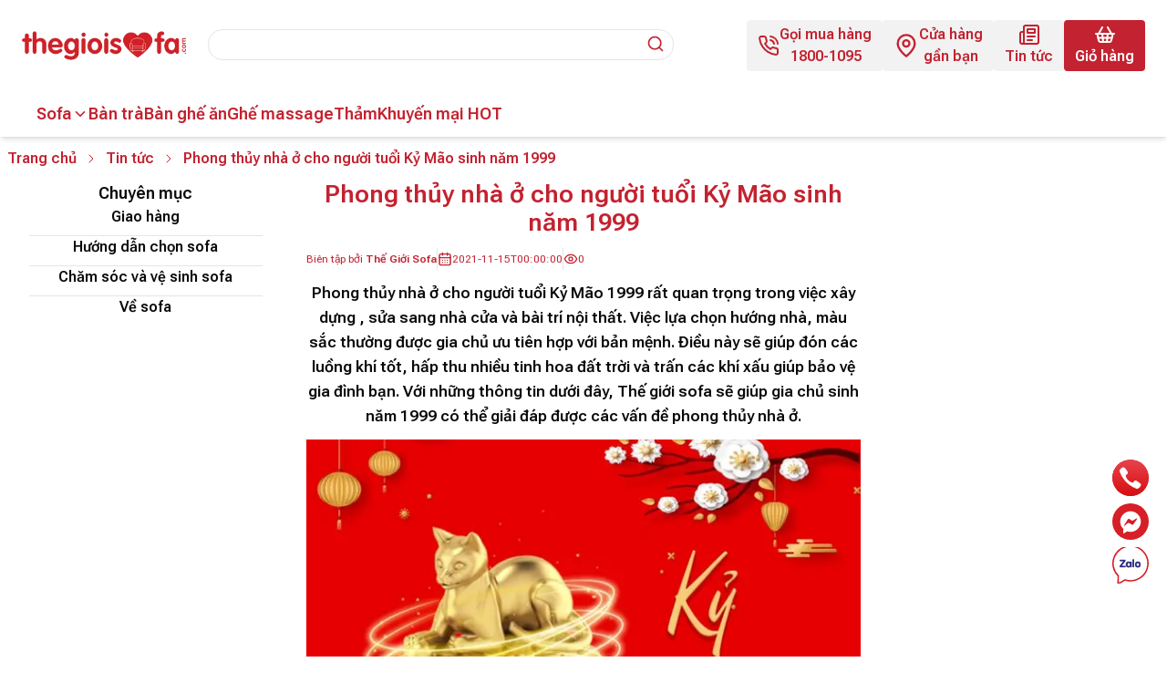

--- FILE ---
content_type: text/html; charset=utf-8
request_url: https://thegioisofa.com/phong-thuy-nha-o-cho-nguoi-tuoi-ky-mao-sinh-nam-1999
body_size: 34156
content:
<!DOCTYPE html><html lang="vi" class="__variable_fb62ad"><head><meta charSet="utf-8"/><meta name="viewport" content="width=device-width, initial-scale=1"/><link rel="preload" as="image" imageSrcSet="/_next/image?url=%2Fassets%2Fimages%2Flogo%2Flogo.png&amp;w=16&amp;q=75 16w, /_next/image?url=%2Fassets%2Fimages%2Flogo%2Flogo.png&amp;w=32&amp;q=75 32w, /_next/image?url=%2Fassets%2Fimages%2Flogo%2Flogo.png&amp;w=48&amp;q=75 48w, /_next/image?url=%2Fassets%2Fimages%2Flogo%2Flogo.png&amp;w=64&amp;q=75 64w, /_next/image?url=%2Fassets%2Fimages%2Flogo%2Flogo.png&amp;w=96&amp;q=75 96w, /_next/image?url=%2Fassets%2Fimages%2Flogo%2Flogo.png&amp;w=128&amp;q=75 128w, /_next/image?url=%2Fassets%2Fimages%2Flogo%2Flogo.png&amp;w=256&amp;q=75 256w, /_next/image?url=%2Fassets%2Fimages%2Flogo%2Flogo.png&amp;w=384&amp;q=75 384w, /_next/image?url=%2Fassets%2Fimages%2Flogo%2Flogo.png&amp;w=640&amp;q=75 640w, /_next/image?url=%2Fassets%2Fimages%2Flogo%2Flogo.png&amp;w=750&amp;q=75 750w, /_next/image?url=%2Fassets%2Fimages%2Flogo%2Flogo.png&amp;w=828&amp;q=75 828w, /_next/image?url=%2Fassets%2Fimages%2Flogo%2Flogo.png&amp;w=1080&amp;q=75 1080w, /_next/image?url=%2Fassets%2Fimages%2Flogo%2Flogo.png&amp;w=1200&amp;q=75 1200w, /_next/image?url=%2Fassets%2Fimages%2Flogo%2Flogo.png&amp;w=1920&amp;q=75 1920w, /_next/image?url=%2Fassets%2Fimages%2Flogo%2Flogo.png&amp;w=2048&amp;q=75 2048w, /_next/image?url=%2Fassets%2Fimages%2Flogo%2Flogo.png&amp;w=3840&amp;q=75 3840w" imageSizes="180px" fetchPriority="high"/><link rel="preload" as="image" imageSrcSet="/_next/image?url=https%3A%2F%2Fimage.thegioisofa.net%2Fwp-content%2Fuploads%2F2021%2F11%2FHuong-nha-hop-tuoi-Ky-Mao.jpg&amp;w=16&amp;q=75 16w, /_next/image?url=https%3A%2F%2Fimage.thegioisofa.net%2Fwp-content%2Fuploads%2F2021%2F11%2FHuong-nha-hop-tuoi-Ky-Mao.jpg&amp;w=32&amp;q=75 32w, /_next/image?url=https%3A%2F%2Fimage.thegioisofa.net%2Fwp-content%2Fuploads%2F2021%2F11%2FHuong-nha-hop-tuoi-Ky-Mao.jpg&amp;w=48&amp;q=75 48w, /_next/image?url=https%3A%2F%2Fimage.thegioisofa.net%2Fwp-content%2Fuploads%2F2021%2F11%2FHuong-nha-hop-tuoi-Ky-Mao.jpg&amp;w=64&amp;q=75 64w, /_next/image?url=https%3A%2F%2Fimage.thegioisofa.net%2Fwp-content%2Fuploads%2F2021%2F11%2FHuong-nha-hop-tuoi-Ky-Mao.jpg&amp;w=96&amp;q=75 96w, /_next/image?url=https%3A%2F%2Fimage.thegioisofa.net%2Fwp-content%2Fuploads%2F2021%2F11%2FHuong-nha-hop-tuoi-Ky-Mao.jpg&amp;w=128&amp;q=75 128w, /_next/image?url=https%3A%2F%2Fimage.thegioisofa.net%2Fwp-content%2Fuploads%2F2021%2F11%2FHuong-nha-hop-tuoi-Ky-Mao.jpg&amp;w=256&amp;q=75 256w, /_next/image?url=https%3A%2F%2Fimage.thegioisofa.net%2Fwp-content%2Fuploads%2F2021%2F11%2FHuong-nha-hop-tuoi-Ky-Mao.jpg&amp;w=384&amp;q=75 384w, /_next/image?url=https%3A%2F%2Fimage.thegioisofa.net%2Fwp-content%2Fuploads%2F2021%2F11%2FHuong-nha-hop-tuoi-Ky-Mao.jpg&amp;w=640&amp;q=75 640w, /_next/image?url=https%3A%2F%2Fimage.thegioisofa.net%2Fwp-content%2Fuploads%2F2021%2F11%2FHuong-nha-hop-tuoi-Ky-Mao.jpg&amp;w=750&amp;q=75 750w, /_next/image?url=https%3A%2F%2Fimage.thegioisofa.net%2Fwp-content%2Fuploads%2F2021%2F11%2FHuong-nha-hop-tuoi-Ky-Mao.jpg&amp;w=828&amp;q=75 828w, /_next/image?url=https%3A%2F%2Fimage.thegioisofa.net%2Fwp-content%2Fuploads%2F2021%2F11%2FHuong-nha-hop-tuoi-Ky-Mao.jpg&amp;w=1080&amp;q=75 1080w, /_next/image?url=https%3A%2F%2Fimage.thegioisofa.net%2Fwp-content%2Fuploads%2F2021%2F11%2FHuong-nha-hop-tuoi-Ky-Mao.jpg&amp;w=1200&amp;q=75 1200w, /_next/image?url=https%3A%2F%2Fimage.thegioisofa.net%2Fwp-content%2Fuploads%2F2021%2F11%2FHuong-nha-hop-tuoi-Ky-Mao.jpg&amp;w=1920&amp;q=75 1920w, /_next/image?url=https%3A%2F%2Fimage.thegioisofa.net%2Fwp-content%2Fuploads%2F2021%2F11%2FHuong-nha-hop-tuoi-Ky-Mao.jpg&amp;w=2048&amp;q=75 2048w, /_next/image?url=https%3A%2F%2Fimage.thegioisofa.net%2Fwp-content%2Fuploads%2F2021%2F11%2FHuong-nha-hop-tuoi-Ky-Mao.jpg&amp;w=3840&amp;q=75 3840w" imageSizes="(min-width: 1500px) 687px, (min-width: 1040px) calc(42.5vw + 50px), calc(100vw - 32px)" fetchPriority="high"/><link rel="stylesheet" href="/_next/static/css/43652d12943aaeb1.css" data-precedence="next"/><link rel="preload" as="script" fetchPriority="low" href="/_next/static/chunks/webpack-760391d07b057d9d.js"/><script src="/_next/static/chunks/fd9d1056-ae7160bc38807df0.js" async=""></script><script src="/_next/static/chunks/117-d9dbb01dde834a9a.js" async=""></script><script src="/_next/static/chunks/main-app-6fca1515cee9a03c.js" async=""></script><script src="/_next/static/chunks/878-a3b164c15dd87a88.js" async=""></script><script src="/_next/static/chunks/app/%5Bslug%5D/error-5b4fd14e595a1a2a.js" async=""></script><script src="/_next/static/chunks/0e5ce63c-a542d4c5dfaceb26.js" async=""></script><script src="/_next/static/chunks/972-2cc2235486967980.js" async=""></script><script src="/_next/static/chunks/652-51e8bca644c31359.js" async=""></script><script src="/_next/static/chunks/958-f114f96a61f4e81c.js" async=""></script><script src="/_next/static/chunks/630-3597a3a9711358dd.js" async=""></script><script src="/_next/static/chunks/app/layout-e19d272cbeacb00f.js" async=""></script><script src="/_next/static/chunks/app/%5Bslug%5D/page-148afaf11e925eca.js" async=""></script><script src="/_next/static/chunks/app/error-e7b7c014aee13d97.js" async=""></script><link rel="preload" href="https://www.googletagmanager.com/gtag/js?id=G-KXBSTM3VDW" as="script"/><link rel="preload" href="https://www.googletagmanager.com/gtag/js?id=G-VZDY9Q6R61" as="script"/><title>Phong thủy nhà ở cho người tuổi Kỷ Mão sinh năm 1999 - thegioisofa.com</title><meta name="description" content="Phong thủy nhà ở cho người tuổi Kỷ Mão 1999 rất quan trọng trong việc xây dựng , sửa sang nhà cửa và bài trí nội thất. Việc lựa chọn hướng nhà, màu sắc"/><meta name="keywords" content="Sofa,Ghế sofa,Bàn trà"/><meta name="google-site-verification" content="dxo79KjdE_u91NJEJWQhBaCSeLx1pWCNIGyf4tIJar8"/><link rel="canonical" href="https://thegioisofa.com/phong-thuy-nha-o-cho-nguoi-tuoi-ky-mao-sinh-nam-1999"/><meta property="og:title" content="Phong thủy nhà ở cho người tuổi Kỷ Mão sinh năm 1999 - thegioisofa.com"/><meta property="og:description" content="Phong thủy nhà ở cho người tuổi Kỷ Mão 1999 rất quan trọng trong việc xây dựng , sửa sang nhà cửa và bài trí nội thất. Việc lựa chọn hướng nhà, màu sắc"/><meta property="og:url" content="https://thegioisofa.com/phong-thuy-nha-o-cho-nguoi-tuoi-ky-mao-sinh-nam-1999"/><meta property="og:site_name" content="Thế Giới Sofa"/><meta property="og:locale" content="vi_VN"/><meta property="og:image" content="https://image.thegioisofa.net/wp-content/uploads/2021/11/Huong-nha-hop-tuoi-Ky-Mao.jpg"/><meta property="og:image:width" content="1200"/><meta property="og:image:height" content="628"/><meta property="og:image:alt" content="Phong thủy nhà ở cho người tuổi Kỷ Mão sinh năm 1999"/><meta property="og:image:secure_url" content="https://image.thegioisofa.net/wp-content/uploads/2021/11/Huong-nha-hop-tuoi-Ky-Mao.jpg"/><meta property="og:type" content="article"/><meta property="article:published_time" content="2021-11-15T00:00:00"/><meta property="article:author" content="Thế Giới Sofa"/><meta name="twitter:card" content="summary_large_image"/><meta name="twitter:title" content="Phong thủy nhà ở cho người tuổi Kỷ Mão sinh năm 1999 - thegioisofa.com"/><meta name="twitter:description" content="Phong thủy nhà ở cho người tuổi Kỷ Mão 1999 rất quan trọng trong việc xây dựng , sửa sang nhà cửa và bài trí nội thất. Việc lựa chọn hướng nhà, màu sắc"/><meta name="twitter:image" content="https://image.thegioisofa.net/wp-content/uploads/2021/11/Huong-nha-hop-tuoi-Ky-Mao.jpg"/><meta name="twitter:image:width" content="1200"/><meta name="twitter:image:height" content="628"/><meta name="twitter:image:alt" content="Phong thủy nhà ở cho người tuổi Kỷ Mão sinh năm 1999"/><meta name="twitter:image:secure_url" content="https://image.thegioisofa.net/wp-content/uploads/2021/11/Huong-nha-hop-tuoi-Ky-Mao.jpg"/><link rel="icon" href="/favicon.ico" type="image/x-icon" sizes="192x192"/><meta name="next-size-adjust"/><script src="/_next/static/chunks/polyfills-42372ed130431b0a.js" noModule=""></script></head><body class="flex flex-col min-h-screen font-roboto relative"><header class="shadow-md z-50"><div class="lg:hidden"><section class="grid grid-rows-2 md:grid-rows-1 grid-cols-4 gap-2"><div class="col-span-2 md:col-span-1"><a title="Trang chủ" class="aspect-w-10 aspect-h-3 w-[180px] h-[54px]" href="/"><div class="w-[180px] h-auto"><div style="position:relative;width:100%;padding-bottom:30%" data-radix-aspect-ratio-wrapper=""><div style="position:absolute;top:0;right:0;bottom:0;left:0"><img alt="Thế giới sofa logo" fetchPriority="high" decoding="async" data-nimg="fill" class="object-cover" style="position:absolute;height:100%;width:100%;left:0;top:0;right:0;bottom:0;color:transparent" sizes="180px" srcSet="/_next/image?url=%2Fassets%2Fimages%2Flogo%2Flogo.png&amp;w=16&amp;q=75 16w, /_next/image?url=%2Fassets%2Fimages%2Flogo%2Flogo.png&amp;w=32&amp;q=75 32w, /_next/image?url=%2Fassets%2Fimages%2Flogo%2Flogo.png&amp;w=48&amp;q=75 48w, /_next/image?url=%2Fassets%2Fimages%2Flogo%2Flogo.png&amp;w=64&amp;q=75 64w, /_next/image?url=%2Fassets%2Fimages%2Flogo%2Flogo.png&amp;w=96&amp;q=75 96w, /_next/image?url=%2Fassets%2Fimages%2Flogo%2Flogo.png&amp;w=128&amp;q=75 128w, /_next/image?url=%2Fassets%2Fimages%2Flogo%2Flogo.png&amp;w=256&amp;q=75 256w, /_next/image?url=%2Fassets%2Fimages%2Flogo%2Flogo.png&amp;w=384&amp;q=75 384w, /_next/image?url=%2Fassets%2Fimages%2Flogo%2Flogo.png&amp;w=640&amp;q=75 640w, /_next/image?url=%2Fassets%2Fimages%2Flogo%2Flogo.png&amp;w=750&amp;q=75 750w, /_next/image?url=%2Fassets%2Fimages%2Flogo%2Flogo.png&amp;w=828&amp;q=75 828w, /_next/image?url=%2Fassets%2Fimages%2Flogo%2Flogo.png&amp;w=1080&amp;q=75 1080w, /_next/image?url=%2Fassets%2Fimages%2Flogo%2Flogo.png&amp;w=1200&amp;q=75 1200w, /_next/image?url=%2Fassets%2Fimages%2Flogo%2Flogo.png&amp;w=1920&amp;q=75 1920w, /_next/image?url=%2Fassets%2Fimages%2Flogo%2Flogo.png&amp;w=2048&amp;q=75 2048w, /_next/image?url=%2Fassets%2Fimages%2Flogo%2Flogo.png&amp;w=3840&amp;q=75 3840w" src="/_next/image?url=%2Fassets%2Fimages%2Flogo%2Flogo.png&amp;w=3840&amp;q=75"/></div></div></div></a></div><div class="col-span-4 row-start-2 md:col-span-2 md:row-start-1 md:col-start-2"><div class="h-[60px] flex gap-3 items-center bg-custom-gray md:bg-transparent px-6 text-main"><form role="search" aria-label="Sitewide" class="grow relative h-full font-semibold"><label for="mobile-search" class="absolute top-[calc(30px-12px)] right-2.5 z-10 "><svg xmlns="http://www.w3.org/2000/svg" width="20" height="20" viewBox="0 0 24 24" fill="none" stroke="currentColor" stroke-width="2" stroke-linecap="round" stroke-linejoin="round" class="lucide lucide-search"><circle cx="11" cy="11" r="8"></circle><path d="m21 21-4.3-4.3"></path></svg></label><input id="mobile-search" type="search" spellCheck="false" autoComplete="off" class=" w-full h-[34px] absolute top-[calc(30px-18px)] left-0 bg-white border rounded-2xl px-4 focus:outline-none focus:border-main " name="search" value=""/><div id="search-result" tabindex="-1" class="
        absolute w-full border p-5 top-full rounded-sm bg-white
        flex flex-col gap-3 max-h-[500px] overflow-y-auto
        transition-all duration-300
        invisible opacity-0
      "><div class="flex flex-col gap-3"><h3 class="font-semibold lg:text-lg">Có phải bạn đang tìm:</h3><div class="flex gap-3 flex-wrap"></div></div></div></form></div></div><div class="col-span-2 md:col-span-1 flex justify-end"><div class="flex items-center font-semibold text-main text-xs"><a title="Cửa hàng" class="flex flex-col items-center p-0 bg-transparent px-2 rounded-md" href="/dia-chi-cua-hang"><span><svg xmlns="http://www.w3.org/2000/svg" width="24" height="24" viewBox="0 0 24 24" fill="none" stroke="currentColor" stroke-width="1.5" stroke-linecap="round" stroke-linejoin="round" class="lucide lucide-map-pin"><path d="M20 10c0 6-8 12-8 12s-8-6-8-12a8 8 0 0 1 16 0Z"></path><circle cx="12" cy="10" r="3"></circle></svg></span><span class="text-xs">Cửa hàng</span></a><a title="Giỏ hàng" class="flex flex-col items-center p-0 bg-transparent px-2 rounded-md" href="/gio-hang"><span><svg xmlns="http://www.w3.org/2000/svg" width="24" height="24" viewBox="0 0 24 24" fill="none" stroke="currentColor" stroke-width="1.5" stroke-linecap="round" stroke-linejoin="round" class="lucide lucide-shopping-basket"><path d="m5 11 4-7"></path><path d="m19 11-4-7"></path><path d="M2 11h20"></path><path d="m3.5 11 1.6 7.4a2 2 0 0 0 2 1.6h9.8c.9 0 1.8-.7 2-1.6l1.7-7.4"></path><path d="m9 11 1 9"></path><path d="M4.5 15.5h15"></path><path d="m15 11-1 9"></path></svg></span><span class="text-xs">Giỏ hàng</span></a><button class="flex flex-col px-2 rounded-md"><span class="mx-auto"><svg xmlns="http://www.w3.org/2000/svg" width="24" height="24" viewBox="0 0 24 24" fill="none" stroke="currentColor" stroke-width="1.5" stroke-linecap="round" stroke-linejoin="round" class="lucide lucide-align-justify"><line x1="3" x2="21" y1="6" y2="6"></line><line x1="3" x2="21" y1="12" y2="12"></line><line x1="3" x2="21" y1="18" y2="18"></line></svg></span><span class="text-xs">Menu</span></button></div></div><nav id="mobile-nav" aria-label="Navigation" class=" absolute left-0 top-[128px] md:top-[60px] w-full invisible opacity-0 text-main font-semibold "><ul><li><div data-orientation="vertical"><div data-state="closed" data-orientation="vertical" class="border-b bg-main"><h3 data-orientation="vertical" data-state="closed" class="flex"><button type="button" aria-controls="radix-:R15h3cq:" aria-expanded="false" data-state="closed" data-orientation="vertical" id="radix-:R5h3cq:" class="flex flex-1 items-center justify-between py-4 text-sm font-medium transition-all hover:underline [&amp;[data-state=open]&gt;svg]:rotate-180 px-6 bg-white false" data-radix-collection-item=""><a title="Sofa" class="font-bold" href="/ghe-sofa">Sofa</a><svg width="15" height="15" viewBox="0 0 15 15" fill="none" xmlns="http://www.w3.org/2000/svg" class="h-4 w-4 shrink-0 text-muted-foreground transition-transform duration-200"><path d="M3.13523 6.15803C3.3241 5.95657 3.64052 5.94637 3.84197 6.13523L7.5 9.56464L11.158 6.13523C11.3595 5.94637 11.6759 5.95657 11.8648 6.15803C12.0536 6.35949 12.0434 6.67591 11.842 6.86477L7.84197 10.6148C7.64964 10.7951 7.35036 10.7951 7.15803 10.6148L3.15803 6.86477C2.95657 6.67591 2.94637 6.35949 3.13523 6.15803Z" fill="currentColor" fill-rule="evenodd" clip-rule="evenodd"></path></svg></button></h3><div data-state="closed" id="radix-:R15h3cq:" hidden="" role="region" aria-labelledby="radix-:R5h3cq:" data-orientation="vertical" class="overflow-hidden text-sm data-[state=closed]:animate-accordion-up data-[state=open]:animate-accordion-down bg-custom-gray pt-4 px-6" style="--radix-accordion-content-height:var(--radix-collapsible-content-height);--radix-accordion-content-width:var(--radix-collapsible-content-width)"></div></div><div data-state="closed" data-orientation="vertical" class="border-b bg-main"><h3 data-orientation="vertical" data-state="closed" class="flex"><button type="button" aria-controls="radix-:R19h3cq:" aria-expanded="false" data-state="closed" data-orientation="vertical" id="radix-:R9h3cq:" class="flex flex-1 items-center justify-between py-4 text-sm font-medium transition-all hover:underline [&amp;[data-state=open]&gt;svg]:rotate-180 px-6 bg-white [&amp;[data-state]&gt;svg]:hidden" data-radix-collection-item=""><a title="Bàn trà" class="font-bold" href="/ban-tra">Bàn trà</a><svg width="15" height="15" viewBox="0 0 15 15" fill="none" xmlns="http://www.w3.org/2000/svg" class="h-4 w-4 shrink-0 text-muted-foreground transition-transform duration-200"><path d="M3.13523 6.15803C3.3241 5.95657 3.64052 5.94637 3.84197 6.13523L7.5 9.56464L11.158 6.13523C11.3595 5.94637 11.6759 5.95657 11.8648 6.15803C12.0536 6.35949 12.0434 6.67591 11.842 6.86477L7.84197 10.6148C7.64964 10.7951 7.35036 10.7951 7.15803 10.6148L3.15803 6.86477C2.95657 6.67591 2.94637 6.35949 3.13523 6.15803Z" fill="currentColor" fill-rule="evenodd" clip-rule="evenodd"></path></svg></button></h3></div><div data-state="closed" data-orientation="vertical" class="border-b bg-main"><h3 data-orientation="vertical" data-state="closed" class="flex"><button type="button" aria-controls="radix-:R1dh3cq:" aria-expanded="false" data-state="closed" data-orientation="vertical" id="radix-:Rdh3cq:" class="flex flex-1 items-center justify-between py-4 text-sm font-medium transition-all hover:underline [&amp;[data-state=open]&gt;svg]:rotate-180 px-6 bg-white [&amp;[data-state]&gt;svg]:hidden" data-radix-collection-item=""><a title="Bàn ghế ăn" class="font-bold" href="/ban-ghe-an">Bàn ghế ăn</a><svg width="15" height="15" viewBox="0 0 15 15" fill="none" xmlns="http://www.w3.org/2000/svg" class="h-4 w-4 shrink-0 text-muted-foreground transition-transform duration-200"><path d="M3.13523 6.15803C3.3241 5.95657 3.64052 5.94637 3.84197 6.13523L7.5 9.56464L11.158 6.13523C11.3595 5.94637 11.6759 5.95657 11.8648 6.15803C12.0536 6.35949 12.0434 6.67591 11.842 6.86477L7.84197 10.6148C7.64964 10.7951 7.35036 10.7951 7.15803 10.6148L3.15803 6.86477C2.95657 6.67591 2.94637 6.35949 3.13523 6.15803Z" fill="currentColor" fill-rule="evenodd" clip-rule="evenodd"></path></svg></button></h3></div><div data-state="closed" data-orientation="vertical" class="border-b bg-main"><h3 data-orientation="vertical" data-state="closed" class="flex"><button type="button" aria-controls="radix-:R1hh3cq:" aria-expanded="false" data-state="closed" data-orientation="vertical" id="radix-:Rhh3cq:" class="flex flex-1 items-center justify-between py-4 text-sm font-medium transition-all hover:underline [&amp;[data-state=open]&gt;svg]:rotate-180 px-6 bg-white [&amp;[data-state]&gt;svg]:hidden" data-radix-collection-item=""><a title="Ghế massage" class="font-bold" href="/ghe-massage">Ghế massage</a><svg width="15" height="15" viewBox="0 0 15 15" fill="none" xmlns="http://www.w3.org/2000/svg" class="h-4 w-4 shrink-0 text-muted-foreground transition-transform duration-200"><path d="M3.13523 6.15803C3.3241 5.95657 3.64052 5.94637 3.84197 6.13523L7.5 9.56464L11.158 6.13523C11.3595 5.94637 11.6759 5.95657 11.8648 6.15803C12.0536 6.35949 12.0434 6.67591 11.842 6.86477L7.84197 10.6148C7.64964 10.7951 7.35036 10.7951 7.15803 10.6148L3.15803 6.86477C2.95657 6.67591 2.94637 6.35949 3.13523 6.15803Z" fill="currentColor" fill-rule="evenodd" clip-rule="evenodd"></path></svg></button></h3></div><div data-state="closed" data-orientation="vertical" class="border-b bg-main"><h3 data-orientation="vertical" data-state="closed" class="flex"><button type="button" aria-controls="radix-:R1lh3cq:" aria-expanded="false" data-state="closed" data-orientation="vertical" id="radix-:Rlh3cq:" class="flex flex-1 items-center justify-between py-4 text-sm font-medium transition-all hover:underline [&amp;[data-state=open]&gt;svg]:rotate-180 px-6 bg-white [&amp;[data-state]&gt;svg]:hidden" data-radix-collection-item=""><a title="Thảm" class="font-bold" href="/tham-trai-san">Thảm</a><svg width="15" height="15" viewBox="0 0 15 15" fill="none" xmlns="http://www.w3.org/2000/svg" class="h-4 w-4 shrink-0 text-muted-foreground transition-transform duration-200"><path d="M3.13523 6.15803C3.3241 5.95657 3.64052 5.94637 3.84197 6.13523L7.5 9.56464L11.158 6.13523C11.3595 5.94637 11.6759 5.95657 11.8648 6.15803C12.0536 6.35949 12.0434 6.67591 11.842 6.86477L7.84197 10.6148C7.64964 10.7951 7.35036 10.7951 7.15803 10.6148L3.15803 6.86477C2.95657 6.67591 2.94637 6.35949 3.13523 6.15803Z" fill="currentColor" fill-rule="evenodd" clip-rule="evenodd"></path></svg></button></h3></div><div data-state="closed" data-orientation="vertical" class="border-b bg-main"><h3 data-orientation="vertical" data-state="closed" class="flex"><button type="button" aria-controls="radix-:R1ph3cq:" aria-expanded="false" data-state="closed" data-orientation="vertical" id="radix-:Rph3cq:" class="flex flex-1 items-center justify-between py-4 text-sm font-medium transition-all hover:underline [&amp;[data-state=open]&gt;svg]:rotate-180 px-6 bg-white [&amp;[data-state]&gt;svg]:hidden" data-radix-collection-item=""><a title="Khuyến mại HOT" class="font-bold" href="https://blackfriday.thegioisofa.com/">Khuyến mại HOT</a><svg width="15" height="15" viewBox="0 0 15 15" fill="none" xmlns="http://www.w3.org/2000/svg" class="h-4 w-4 shrink-0 text-muted-foreground transition-transform duration-200"><path d="M3.13523 6.15803C3.3241 5.95657 3.64052 5.94637 3.84197 6.13523L7.5 9.56464L11.158 6.13523C11.3595 5.94637 11.6759 5.95657 11.8648 6.15803C12.0536 6.35949 12.0434 6.67591 11.842 6.86477L7.84197 10.6148C7.64964 10.7951 7.35036 10.7951 7.15803 10.6148L3.15803 6.86477C2.95657 6.67591 2.94637 6.35949 3.13523 6.15803Z" fill="currentColor" fill-rule="evenodd" clip-rule="evenodd"></path></svg></button></h3></div><div data-state="closed" data-orientation="vertical" class="border-b"><h3 data-orientation="vertical" data-state="closed" class="flex"><button type="button" aria-controls="radix-:R6h3cq:" aria-expanded="false" data-state="closed" data-orientation="vertical" id="radix-:R2h3cq:" class="flex flex-1 items-center justify-between py-4 text-sm font-medium transition-all hover:underline [&amp;[data-state=open]&gt;svg]:rotate-180 px-6 bg-white" data-radix-collection-item=""><a title="Tin tức" class="font-bold" href="/tin-tuc">Tin tức</a><svg width="15" height="15" viewBox="0 0 15 15" fill="none" xmlns="http://www.w3.org/2000/svg" class="h-4 w-4 shrink-0 text-muted-foreground transition-transform duration-200"><path d="M3.13523 6.15803C3.3241 5.95657 3.64052 5.94637 3.84197 6.13523L7.5 9.56464L11.158 6.13523C11.3595 5.94637 11.6759 5.95657 11.8648 6.15803C12.0536 6.35949 12.0434 6.67591 11.842 6.86477L7.84197 10.6148C7.64964 10.7951 7.35036 10.7951 7.15803 10.6148L3.15803 6.86477C2.95657 6.67591 2.94637 6.35949 3.13523 6.15803Z" fill="currentColor" fill-rule="evenodd" clip-rule="evenodd"></path></svg></button></h3><div data-state="closed" id="radix-:R6h3cq:" hidden="" role="region" aria-labelledby="radix-:R2h3cq:" data-orientation="vertical" class="overflow-hidden text-sm data-[state=closed]:animate-accordion-up data-[state=open]:animate-accordion-down bg-custom-gray pt-4 px-6" style="--radix-accordion-content-height:var(--radix-collapsible-content-height);--radix-accordion-content-width:var(--radix-collapsible-content-width)"></div></div></div></li></ul></nav></section></div><div class="hidden lg:block container px-6 max-w-main"><section class="hidden lg:block"><div class="h-[100px] col-span-6 flex gap-3 items-center justify-between"><div class="w-3/5 flex gap-3 items-center"><a title="Trang chủ" class="aspect-w-10 aspect-h-3 w-[180px] h-[54px]" href="/"><div class="w-[180px] h-auto"><div style="position:relative;width:100%;padding-bottom:30%" data-radix-aspect-ratio-wrapper=""><div style="position:absolute;top:0;right:0;bottom:0;left:0"><img alt="Thế giới sofa logo" fetchPriority="high" decoding="async" data-nimg="fill" class="object-cover" style="position:absolute;height:100%;width:100%;left:0;top:0;right:0;bottom:0;color:transparent" sizes="180px" srcSet="/_next/image?url=%2Fassets%2Fimages%2Flogo%2Flogo.png&amp;w=16&amp;q=75 16w, /_next/image?url=%2Fassets%2Fimages%2Flogo%2Flogo.png&amp;w=32&amp;q=75 32w, /_next/image?url=%2Fassets%2Fimages%2Flogo%2Flogo.png&amp;w=48&amp;q=75 48w, /_next/image?url=%2Fassets%2Fimages%2Flogo%2Flogo.png&amp;w=64&amp;q=75 64w, /_next/image?url=%2Fassets%2Fimages%2Flogo%2Flogo.png&amp;w=96&amp;q=75 96w, /_next/image?url=%2Fassets%2Fimages%2Flogo%2Flogo.png&amp;w=128&amp;q=75 128w, /_next/image?url=%2Fassets%2Fimages%2Flogo%2Flogo.png&amp;w=256&amp;q=75 256w, /_next/image?url=%2Fassets%2Fimages%2Flogo%2Flogo.png&amp;w=384&amp;q=75 384w, /_next/image?url=%2Fassets%2Fimages%2Flogo%2Flogo.png&amp;w=640&amp;q=75 640w, /_next/image?url=%2Fassets%2Fimages%2Flogo%2Flogo.png&amp;w=750&amp;q=75 750w, /_next/image?url=%2Fassets%2Fimages%2Flogo%2Flogo.png&amp;w=828&amp;q=75 828w, /_next/image?url=%2Fassets%2Fimages%2Flogo%2Flogo.png&amp;w=1080&amp;q=75 1080w, /_next/image?url=%2Fassets%2Fimages%2Flogo%2Flogo.png&amp;w=1200&amp;q=75 1200w, /_next/image?url=%2Fassets%2Fimages%2Flogo%2Flogo.png&amp;w=1920&amp;q=75 1920w, /_next/image?url=%2Fassets%2Fimages%2Flogo%2Flogo.png&amp;w=2048&amp;q=75 2048w, /_next/image?url=%2Fassets%2Fimages%2Flogo%2Flogo.png&amp;w=3840&amp;q=75 3840w" src="/_next/image?url=%2Fassets%2Fimages%2Flogo%2Flogo.png&amp;w=3840&amp;q=75"/></div></div></div></a><div class="grow"><div class="h-[60px] flex gap-3 items-center bg-custom-gray md:bg-transparent px-6 text-main"><form role="search" aria-label="Sitewide" class="grow relative h-full font-semibold"><label for="desktop-search" class="absolute top-[calc(30px-12px)] right-2.5 z-10 "><svg xmlns="http://www.w3.org/2000/svg" width="20" height="20" viewBox="0 0 24 24" fill="none" stroke="currentColor" stroke-width="2" stroke-linecap="round" stroke-linejoin="round" class="lucide lucide-search"><circle cx="11" cy="11" r="8"></circle><path d="m21 21-4.3-4.3"></path></svg></label><input id="desktop-search" type="search" spellCheck="false" autoComplete="off" class=" w-full h-[34px] absolute top-[calc(30px-18px)] left-0 bg-white border rounded-2xl px-4 focus:outline-none focus:border-main " name="search" value=""/><div id="search-result" tabindex="-1" class="
        absolute w-full border p-5 top-full rounded-sm bg-white
        flex flex-col gap-3 max-h-[500px] overflow-y-auto
        transition-all duration-300
        invisible opacity-0
      "><div class="flex flex-col gap-3"><h3 class="font-semibold lg:text-lg">Có phải bạn đang tìm:</h3><div class="flex gap-3 flex-wrap"></div></div></div></form></div></div></div><div class="flex gap-4 items-center"><a href="tel:18001095" title="Gọi mua hàng" class=" flex gap-2 items-center text-center px-3 py-1 bg-custom-gray rounded-sm text-main font-semibold transition-all duration-300 hover:-translate-y-0.5 hover:underline "><span><svg xmlns="http://www.w3.org/2000/svg" width="24" height="24" viewBox="0 0 24 24" fill="none" stroke="currentColor" stroke-width="2" stroke-linecap="round" stroke-linejoin="round" class="lucide lucide-phone-call"><path d="M22 16.92v3a2 2 0 0 1-2.18 2 19.79 19.79 0 0 1-8.63-3.07 19.5 19.5 0 0 1-6-6 19.79 19.79 0 0 1-3.07-8.67A2 2 0 0 1 4.11 2h3a2 2 0 0 1 2 1.72 12.84 12.84 0 0 0 .7 2.81 2 2 0 0 1-.45 2.11L8.09 9.91a16 16 0 0 0 6 6l1.27-1.27a2 2 0 0 1 2.11-.45 12.84 12.84 0 0 0 2.81.7A2 2 0 0 1 22 16.92z"></path><path d="M14.05 2a9 9 0 0 1 8 7.94"></path><path d="M14.05 6A5 5 0 0 1 18 10"></path></svg></span><span>Gọi mua hàng<br/>1800-1095</span></a><a title="Cửa hàng gần bạn" tabindex="0" aria-disabled="false" class=" hidden xl:flex gap-2 items-center text-center px-3 py-1 bg-custom-gray rounded-sm text-main font-semibold transition-all duration-300 hover:-translate-y-0.5 hover:underline " href="/dia-chi-cua-hang"><span><svg xmlns="http://www.w3.org/2000/svg" width="28" height="28" viewBox="0 0 24 24" fill="none" stroke="currentColor" stroke-width="2" stroke-linecap="round" stroke-linejoin="round" class="lucide lucide-map-pin"><path d="M20 10c0 6-8 12-8 12s-8-6-8-12a8 8 0 0 1 16 0Z"></path><circle cx="12" cy="10" r="3"></circle></svg></span><span>Cửa hàng<br/>gần bạn</span></a><a title="Tin tức" tabindex="0" aria-disabled="false" class=" flex flex-col items-center text-center px-3 py-1 bg-custom-gray rounded-sm text-main font-semibold transition-all duration-300 hover:-translate-y-0.5 hover:underline " href="/tin-tuc"><span><svg xmlns="http://www.w3.org/2000/svg" width="24" height="24" viewBox="0 0 24 24" fill="none" stroke="currentColor" stroke-width="2" stroke-linecap="round" stroke-linejoin="round" class="lucide lucide-newspaper"><path d="M4 22h16a2 2 0 0 0 2-2V4a2 2 0 0 0-2-2H8a2 2 0 0 0-2 2v16a2 2 0 0 1-2 2Zm0 0a2 2 0 0 1-2-2v-9c0-1.1.9-2 2-2h2"></path><path d="M18 14h-8"></path><path d="M15 18h-5"></path><path d="M10 6h8v4h-8V6Z"></path></svg></span><span>Tin tức</span></a><a title="Giỏ hàng của bạn" tabindex="0" aria-disabled="false" class=" flex flex-col items-center text-center px-3 py-1 bg-main rounded-sm text-white font-semibold transition-all duration-300 hover:-translate-y-0.5 " href="/gio-hang"><span><svg xmlns="http://www.w3.org/2000/svg" width="24" height="24" viewBox="0 0 24 24" fill="none" stroke="currentColor" stroke-width="2" stroke-linecap="round" stroke-linejoin="round" class="lucide lucide-shopping-basket"><path d="m5 11 4-7"></path><path d="m19 11-4-7"></path><path d="M2 11h20"></path><path d="m3.5 11 1.6 7.4a2 2 0 0 0 2 1.6h9.8c.9 0 1.8-.7 2-1.6l1.7-7.4"></path><path d="m9 11 1 9"></path><path d="M4.5 15.5h15"></path><path d="m15 11-1 9"></path></svg></span><span>Giỏ hàng</span></a></div></div><nav id="desktop-nav" aria-label="Navigation"><ul class="flex gap-6 ps-4 text-main font-semibold h-[50px] text-lg"><li class="group flex gap-2 items-center"><a title="Sofa" target="_parent" href="/ghe-sofa">Sofa</a><svg xmlns="http://www.w3.org/2000/svg" width="18" height="18" viewBox="0 0 24 24" fill="none" stroke="currentColor" stroke-width="2" stroke-linecap="round" stroke-linejoin="round" class="lucide lucide-chevron-down"><path d="m6 9 6 6 6-6"></path></svg><div class=" absolute left-0 top-[130px] -z-10 px-4 bg-white w-full shadow-custom-nav transition-all duration-200 invisible opacity-0 group-hover:visible group-hover:opacity-100 group-hover:top-[calc(100px+50px)] "><ul class="container pt-10 text-neutral-700"><a title="Sofa" class="block text-xl text-main mb-3" target="_parent" href="/ghe-sofa">Sofa</a><div class="relative overflow-hidden min-h-[300px]"><li class="py-1 hover:underline underline-offset-2"><a title="Sofa văng" target="_parent" href="/sofa-vang?key=da">Sofa văng</a></li><li class="py-1 hover:underline underline-offset-2"><a title="Sofa góc" target="_parent" href="/sofa-goc?key=da">Sofa góc</a></li><li class="py-1 hover:underline underline-offset-2"><a title="Sofa đơn" target="_parent" href="/sofa-don?key=da">Sofa đơn</a></li><li class="py-1 hover:underline underline-offset-2"><a title="Sofa thư giãn" target="_parent" href="/sofa-thu-gian?key=da">Sofa thư giãn</a></li><li class="py-1 hover:underline underline-offset-2"><a title="Đôn" target="_parent" href="/don?key=da">Đôn</a></li><li class="py-1 hover:underline underline-offset-2"><a title="Sofa nhập khẩu" target="_parent" href="/sofa-nhap-khau?key=da">Sofa nhập khẩu</a></li><li class="py-1 hover:underline underline-offset-2"><a title="Sofa da" target="_parent" href="/sofa-da?key=da">Sofa da</a></li><li class="py-1 hover:underline underline-offset-2"><a title="Sofa nỉ" target="_parent" href="/sofa-ni?key=nỉ">Sofa nỉ</a></li></div></ul><div class="w-full h-4 shadow-lg"></div></div></li><li class="group flex gap-2 items-center"><a title="Bàn trà" target="_parent" href="/ban-tra">Bàn trà</a></li><li class="group flex gap-2 items-center"><a title="Bàn ghế ăn" target="_parent" href="/ban-ghe-an">Bàn ghế ăn</a></li><li class="group flex gap-2 items-center"><a title="Ghế massage" target="_parent" href="/ghe-massage">Ghế massage</a></li><li class="group flex gap-2 items-center"><a title="Thảm" target="_parent" href="/tham-trai-san">Thảm</a></li><li class="group flex gap-2 items-center"><a title="Khuyến mại HOT" target="_parent" href="https://blackfriday.thegioisofa.com/">Khuyến mại HOT</a></li></ul></nav></section></div></header><main class="grow "><section class="container px-0 2xl:px-6 max-w-main flex flex-col gap-8 text-center + "><nav aria-label="Breadcrumb"><ol class="flex items-center gap-1 overflow-x-auto no-scrollbar text-main text-sm md:text-base font-semibold my-2"><li class="whitespace-nowrap flex items-center"><a title="Trang chủ" class="px-2 py-1 whitespace-nowrap transition-all duration-300 hover:underline underline-offset-2" aria-current="false" href="/">Trang chủ</a></li><li class="whitespace-nowrap flex items-center"><span><svg xmlns="http://www.w3.org/2000/svg" width="16" height="16" viewBox="0 0 24 24" fill="none" stroke="currentColor" stroke-width="1.5" stroke-linecap="round" stroke-linejoin="round" class="lucide lucide-chevron-right"><path d="m9 18 6-6-6-6"></path></svg></span><a title="Tin tức" class="px-2 py-1 whitespace-nowrap transition-all duration-300 hover:underline underline-offset-2" aria-current="false" href="/tin-tuc">Tin tức</a></li><li class="whitespace-nowrap flex items-center"><span><svg xmlns="http://www.w3.org/2000/svg" width="16" height="16" viewBox="0 0 24 24" fill="none" stroke="currentColor" stroke-width="1.5" stroke-linecap="round" stroke-linejoin="round" class="lucide lucide-chevron-right"><path d="m9 18 6-6-6-6"></path></svg></span><a title="Phong thủy nhà ở cho người tuổi Kỷ Mão sinh năm 1999" class="px-2 py-1 whitespace-nowrap transition-all duration-300 hover:underline underline-offset-2" aria-current="false" href="/phong-thuy-nha-o-cho-nguoi-tuoi-ky-mao-sinh-nam-1999">Phong thủy nhà ở cho người tuổi Kỷ Mão sinh năm 1999</a></li></ol></nav></section><script type="application/ld+json">{"@context":"https://schema.org","@type":"Article","headline":"Phong thủy nhà ở cho người tuổi Kỷ Mão sinh năm 1999 - thegioisofa.com","author":"Thế Giới Sofa","description":"Phong thủy nhà ở cho người tuổi Kỷ Mão 1999 rất quan trọng trong việc xây dựng , sửa sang nhà cửa và bài trí nội thất. Việc lựa chọn hướng nhà, màu sắc thường được gia chủ ưu tiên hợp với bản mệnh. Điều này sẽ giúp đón các luồng khí tốt, hấp thu nhiều tinh hoa đất trời và trấn các khí xấu giúp bảo vệ gia đình bạn. Với những thông tin dưới đây, Thế giới sofa sẽ giúp gia chủ sinh năm 1999 có thể giải đáp được các vấn đề phong thủy nhà ở.","image":"https://image.thegioisofa.net/wp-content/uploads/2021/11/Huong-nha-hop-tuoi-Ky-Mao.jpg","articleBody":"<p style=\"text-align: justify\"><strong>Phong thủy nhà ở cho người tuổi Kỷ Mão</strong> 1999 rất quan trọng trong việc xây dựng , sửa sang nhà cửa và bài trí nội thất. Việc lựa chọn hướng nhà, màu sắc thường được gia chủ ưu tiên hợp với bản mệnh. Điều này sẽ giúp đón các luồng khí tốt,  hấp thu nhiều tinh hoa đất trời và trấn các khí xấu giúp bảo vệ gia đình bạn. Với những thông tin dưới đây, <strong>Thế giới sofa</strong> sẽ giúp gia chủ sinh năm 1999 có thể giải đáp  được  các vấn đề phong thủy nhà ở.</p> <h2 style=\"text-align: justify\"><strong>Phong thủy nhà ở tuổi</strong> <strong>Kỷ Mão 1999</strong></h2> <ul style=\"text-align: justify\"> <li>Năm sinh dương lịch: Từ 16/02/1999 đến 04/02/2000 – Cầm tinh Con mèo</li> <li>Năm sinh âm lịch: Kỷ Mão</li> <li>Mệnh: Thành Đầu Thổ (Đất trên thành)</li> </ul> <p style=\"text-align: justify\">Người sinh năm 1999 thuộc mệnh Thổ, thường có tính cách ôn hòa và có sự thông minh, giỏi tính toán.</p> <figure><img alt=\"Hướng nhà hợp tuổi Kỷ Mão\" width=\"994\" height=\"576\" src=\"https://image.thegioisofa.net/wp-content/uploads/2021/11/Huong-nha-hop-tuoi-Ky-Mao.jpg\">\n\n\n\n\n\n<figcaption class=\"wp-caption-text\">Tuổi Kỷ Mão Mệnh Thành Đầu Thổ</figcaption></figure> <h3 style=\"text-align: justify\">Hướng nhà hợp tuổi Kỷ Mão 1999</h3> <h4 style=\"text-align: justify\"><em>Nam mạng Kỷ Mão hợp nhà hướng nào?</em></h4> <ul style=\"text-align: justify\"> <li>Hướng Đông Nam – Sinh Khí: Sinh Khí được xem là hướng phong thủy tốt nhất, giúp mọi việc trong gia đình diễn ra suôn sẻ, đồng thời thu hút nhiều cát khí, vượng khí đến với gia chủ.</li> <li>Hướng Nam – Diên Niên:<strong> </strong>Diên Niên là sao thuộc Vũ Khúc – sao hợp phong thủy của những người thuộc tuổi Kỷ Mão. Nếu gia chủ chọn căn hộ hướng này, tình cảm giữa các thành viên gia đình sẽ trở nên khăng khít, hòa thuận và hạnh phúc hơn.</li> <li>Hướng Đông – Thiên Y: Hướng Thiên Y là hướng mang lại vượng khí. Xây nhà theo hướng này, gia chủ sẽ luôn được che chở, bảo vệ. Ngoài ra, cuộc sống gia đình cũng được bình an, êm ấm.</li> <li>Hướng Bắc –  Phục Vị: Phục Vị thuộc sao Tả Phù, có đặc trưng là sự đoan chính, thường xuyên được mọi người xung quanh giúp đỡ. Do vậy, phong thủy theo tuổi 1999 xây nhà theo hướng Bắc sẽ mang lại nhiều may mắn cho các thành viên trong gia đình.</li> </ul> <figure><img alt=\"Chọn hướng nhà hợp tuổi Kỷ Mão\" width=\"630\" height=\"350\" src=\"https://image.thegioisofa.net/wp-content/uploads/2021/11/Huong-nha-hop-tuoi-Ky-Mui.jpg\">\n\n\n\n\n\n<figcaption class=\"wp-caption-text\">Chọn hướng nhà hợp tuổi Kỷ Mão</figcaption></figure> <h4 style=\"text-align: justify\"><em>Nữ mạng Kỷ Mão hợp nhà hướng nào?</em></h4> <ul style=\"text-align: justify\"> <li>Hướng Tây Nam  –  Sinh Khí: Sinh Khí là sao chỉ sự cát lợi và hành thông, thu hút tài lộc, may mắn vào nhà. Chọn nhà theo hướng này, gia chủ nữ tuổi Kỷ Mão sẽ có sự nghiệp thành công, dễ dàng thăng tiến.</li> <li>Hướng Tây – Diên Niên: Diên Niên sẽ mang đến cho chủ hộ nguồn năng lượng tích cực, tốt cho sự nghiệp và quan hệ ngoại giao.</li> <li>Hướng Đông Bắc – Phục Vị: Phục Vị là sao tốt lành, giúp tăng cường, cải thiện sức mạnh về tinh thần. Trong công việc, gia chủ có thể thuận lợi thăng tiến, nhận được sự giúp đỡ từ nhiều người, thu hút sự may mắn.</li> </ul> <p style=\"text-align: justify\">Ngoài chú ý đến hướng cát, gia chủ tuổi Kỷ Mão nên đặc biệt tránh đặt nhà ở các hướng Tây Bắc, Đông Bắc, hướng Tây, Tây Nam. Đây là những hướng kỵ không tốt cho vận khí của gia chủ. Tuy nhiên trong trường hợp gia chủ không chú ý đã lựa chọn nhà hướng không tốt thì vẫn có nhiều cách hóa giải như:</p> <ul style=\"text-align: justify\"> <li>Thay đổi hướng cửa chính hoặc thêm cửa phụ.</li> <li>Chọn hướng các phòng thờ, phòng ngủ, phòng bếp, phòng khách, phòng làm việc hợp gia chủ.</li> <li>Lựa chọn màu sắc, vật phẩm phong thủy, thảm trải sàn hợp với mệnh gia chủ.</li> </ul> <h3 style=\"text-align: justify\">Màu sắc hợp mệnh</h3> <p style=\"text-align: justify\">Lựa chọn màu sơn nhà hay các vật dụng nội thất trong gia đình, mua xe.. người tuổi 1999 nển chọn màu gì? Dựa theo quy luật ngũ hành, người tuổi Kỷ Mão sẽ hợp và kỵ với những màu sau:</p> <ul style=\"text-align: justify\"> <li>Màu tương hợp: Vàng sậm, nâu đất, đỏ, da cam, hồng, tím.</li> <li>Màu sắc kỵ: Màu xanh lá cây, xanh nõn chuối.</li> </ul> <h2 style=\"text-align: justify\"><strong>Vật phẩm phong thủy hợp tuổi</strong> <strong>Kỷ Mão 1999</strong></h2> <h3 style=\"text-align: justify\">Lưu ý khi chọn cây phong thuỷ</h3> <p style=\"text-align: justify\">Xét về ngũ hành phong thuỷ, tuổi 1999 nên chọn những cây có màu đỏ và màu vàng để mang lại sự may mắn và thuận lợi hơn. Người tuổi Kỷ Mão nên tránh chọn cây phong thủy có màu đen hoặc màu trắng vì đó là màu đại kỵ. Dựa trên tương quan về màu sắc, Thế giới sofa đưa ra một số gợi ý cây phong thủy hợp người tuổi 1999 gồm: cây vạn niên thanh, cây trầu bà, cây sen nâu, cây vạn lộc đỏ…</p> <figure><img alt=\"cây phong thủy hợp người tuổi 1999\" width=\"500\" height=\"380\" src=\"https://image.thegioisofa.net/wp-content/uploads/2021/11/Cay-phong-thuy-hop-tuoi-ky-mao-1999.jpg\">\n\n\n\n\n\n<figcaption class=\"wp-caption-text\">Cây phong thủy hợp người tuổi 1999</figcaption></figure> <p style=\"text-align: justify\">Đặc biệt lưu ý gia chủ nên tránh trồng những loại cây hoa hồng có gai trước cửa nhà. Điều này sẽ có thể gây phá vỡ phong thủy của ngôi nhà.</p> <h3 style=\"text-align: justify\">Cách chọn linh vật, tượng và tranh phong thuỷ</h3> <p style=\"text-align: justify\">Người tuổi Kỷ Mão nên chọn tượng, linh vật hay tranh phong thuỷ trong tam hợp. Tương đương với mệnh sẽ có những linh vật, tượng phong thủy sau hợp với gia chủ:</p> <p style=\"text-align: justify\">trên con đường tạo dựng sự nghiệp.</p> <ul style=\"text-align: justify\"> <li>Tượng Mèo mạ vàng.</li> <li>Tượng Dê mạ vàng.</li> <li>Tượng Heo phong thuỷmạ vàng.</li> <li>Tượng Trâu mạ vàng.</li> <li>Bộ tranh Phúc – Lộc – Thọ mạ vàng.</li> <li>Tranh đôi chim bồ câu mạ vàng.</li> <li>Tranh hoa hướng dương mạ vàng.</li> <li>Tranh bông lúa mạ vàng.</li> </ul> <p style=\"text-align: justify\">Gia chủ tuổi 1999 cũng nên tránh lựa chọn vật phẩm phong thủy làm từ chất liệu gỗ vì gỗ  thuộc hành Mộc khắc Thổ.</p> <h2 style=\"text-align: justify\"><strong>Cách bố trí các phòng theo phong thủy nhà ở 2022 cho người tuổi </strong>Kỷ Mão 1999</h2> <h3 style=\"text-align: justify\">Hướng cửa chính hợp với phong thủy nhà ở cho người tuổi Kỷ Mão</h3> <p style=\"text-align: justify\">Nam sinh năm 1999 hợp với các hướng cửa chính sau: hướng Bắc, Đông, Nam, Đông Nam. Đồng thời gia chủ nên tránh các hướng Tây Bắc, Đông Bắc, Tây, Tây Nam.</p> <p style=\"text-align: justify\">Nữ sinh năm 1999 hợp với các hướng cửa chính gồm: Tây Nam, Tây Bắc, Đông Bắc, Tây. Hướng xấu không nên đặt làm cửa chính là Đông Nam, Bắc, Nam, Đông.</p> <h3 style=\"text-align: justify\">Hướng phòng khách hợp với phong thủy nhà ở tuổi Kỷ Mão</h3> <p style=\"text-align: justify\">Gia chủ tuổi Kỷ Mão hợp với các hướng phòng khách sau: Nam – Diên Niên, Đông Nam – Sinh Khí, Đông – Thiên Y, Bắc – Phục Vị.</p> <figure><img alt=\"Hướng phòng khách hợp với phong thủy nhà ở tuổi Kỷ Mão\" width=\"600\" height=\"400\" src=\"https://image.thegioisofa.net/wp-content/uploads/2021/11/Huong-phong-khach-hop-tuoi-Ky-Mao.jpg\">\n\n\n\n\n\n<figcaption class=\"wp-caption-text\">Hướng phòng khách hợp với phong thủy nhà ở tuổi Kỷ Mão</figcaption></figure> <h3 style=\"text-align: justify\">Hướng phòng bếp hợp với phong thủy nhà ở cho người tuổi Kỷ Mão</h3> <p style=\"text-align: justify\">Gia chủ tuổi Kỷ Mão hợp nhất với các  hướng nhà sau:</p> <ul style=\"text-align: justify\"> <li>Tọa Đông Nam hướng Tây Bắc</li> <li>Tọa Đông hướng Tây</li> <li>Tọa Đông Bắc hướng Tây Nam</li> <li>Tọa Tây Nam hướng Đông Bắc.</li> </ul> <p style=\"text-align: justify\">Bên cạnh đó, gia chủ cũng cần lưu ý một số vấn đề sau:</p> <ul style=\"text-align: justify\"> <li>Không đặt bếp nấu áp sát tườngbởi hướng Tây thuộc hành Kim, theo quan niệm sẽ khắc với bếp thuộc hành Hỏa. Đồng thời, khi mặt trời lặn về hướng Tây, ánh nắng gắt sẽ chiếu xiên thẳng vào bếp khiến không khí trở nên oi bức, ngột ngạt, gây bất tiện cho việc nấu nướng, đồng thời làm cho thức ăn dễ ôi thiu, hư hại.</li> <li>Không đặt hướng cửa bếp thẳng với hướng phòng ngủ.</li> <li>Nên sử dụng hệ thống khử mùi cho hệ thống bếp.</li> </ul> <h3 style=\"text-align: justify\">Hướng phòng ngủ hợp với phong thủy nhà ở cho người tuổi Kỷ Mão</h3> <p style=\"text-align: justify\">Để gia chủ có giấc ngủ ngon hơn thì nên chọn hướng phòng ngủ sau: Nam, Đông Nam, Bắc, Đông. Tránh các hướng xấu cho tuổi Kỷ Mão 1999 như: Tây Nam – Tuyệt mệnh; Tây – Hoạ hại ; Đông Bắc – Ngũ quỷ; Tây Bắc – Lục sát.</p> <p style=\"text-align: justify\">Đặc biệt, gia chủ nên lưu ý không nên đặt thẳng giường ngủ với hướng cửa ra vào. Đồng thời nên kê các tủ quần áo ở các góc xấu trong phòng.</p> <figure><img alt=\"Hướng phòng ngủ hợp với phong thủy nhà ở tuổi Kỷ Mão\" width=\"600\" height=\"377\" src=\"https://image.thegioisofa.net/wp-content/uploads/2021/11/Huong-phong-ngu-hop-tuoi-Ky-Mao-1.jpg\">\n\n\n\n\n\n<figcaption class=\"wp-caption-text\">Hướng phòng ngủ hợp với phong thủy nhà ở tuổi Kỷ Mão</figcaption></figure> <h3 style=\"text-align: justify\">Hướng phòng thờ hợp với phong thủy nhà ở cho người tuổi Kỷ Mão</h3> <p style=\"text-align: justify\">Khi đặt bàn thờ cho gia chủ tuổi Kỷ Mão, gia chủ nên chọn các hướng:</p> <p style=\"text-align: justify\">Với nam tuổi Kỹ Mão hợp với hướng Đông Nam, hướng Đông, hướng Nam và hướng Bắc. Với nữ tuổi Kỷ Mão hợp với hướng Tây Nam, hướng Tây Bắc, hướng Tây và hướng Đông Bắc.</p> <p style=\"text-align: justify\">Đặc biệt chú ý bàn thờ phải đặt ở nơi cao ráo và không treo những vật dụng thiếu tính trang nghiêm trong phòng.</p> <p style=\"text-align: justify\">Bên cạnh việc chọn <strong>phong thủy nhà ở cho người tuổi Kỷ Mão </strong>1999 gia chủ nên thiết kế nội thất với màu sắc hợp bản mệnh. Chúc gia đình bạn gặp nhiều may mắn và nhiều tài lộc.</p> <p style=\"text-align: justify\"></p>","datePublished":"2021-11-15T00:00:00","url":"/phong-thuy-nha-o-cho-nguoi-tuoi-ky-mao-sinh-nam-1999"}</script><section class="container px-0 2xl:px-6 max-w-main flex flex-col gap-8 text-center + grid grid-cols-12 gap-6 px-4 lg:items-start pb-6"><div class="col-span-12 row-start-3 lg:col-span-3 lg:row-start-1 lg:sticky lg:top-[10px]"><div class="flex flex-col gap-4 px-2 font-semibold"><h2 class="text-lg">Chuyên mục</h2><ul class="flex flex-col gap-2"><li class="px-2"><a title="Giao hàng" href="/tin-tuc/giao-hang">Giao hàng</a><div data-orientation="horizontal" role="none" class="shrink-0 bg-border h-[1px] w-full mt-2"></div></li><li class="px-2"><a title="Hướng dẫn chọn sofa" href="/tin-tuc/huong-dan-chon-sofa">Hướng dẫn chọn sofa</a><div data-orientation="horizontal" role="none" class="shrink-0 bg-border h-[1px] w-full mt-2"></div></li><li class="px-2"><a title="Chăm sóc và vệ sinh sofa" href="/tin-tuc/cham-soc-va-ve-sinh-sofa">Chăm sóc và vệ sinh sofa</a><div data-orientation="horizontal" role="none" class="shrink-0 bg-border h-[1px] w-full mt-2"></div></li><li class="px-2"><a title="Về sofa" href="/tin-tuc/ve-sofa">Về sofa</a></li></ul></div></div><div class="col-span-12 lg:col-span-6 flex flex-col gap-3"><article class="space-y-3 article-detail"><h1 class="text-main text-[27px] leading-[31px] font-semibold">Phong thủy nhà ở cho người tuổi Kỷ Mão sinh năm 1999</h1><div class="flex gap-3 items-center text-main text-xs"><div class="cursor-pointer">Biên tập bởi <span class="font-semibold">Thế Giới Sofa</span></div><div data-orientation="vertical" role="none" class="shrink-0 bg-border w-[1px] h-[24px]"></div><div class="flex gap-1 items-center"><svg xmlns="http://www.w3.org/2000/svg" width="16" height="16" viewBox="0 0 24 24" fill="none" stroke="currentColor" stroke-width="2" stroke-linecap="round" stroke-linejoin="round" class="lucide lucide-calendar-days"><rect width="18" height="18" x="3" y="4" rx="2" ry="2"></rect><line x1="16" x2="16" y1="2" y2="6"></line><line x1="8" x2="8" y1="2" y2="6"></line><line x1="3" x2="21" y1="10" y2="10"></line><path d="M8 14h.01"></path><path d="M12 14h.01"></path><path d="M16 14h.01"></path><path d="M8 18h.01"></path><path d="M12 18h.01"></path><path d="M16 18h.01"></path></svg>2021-11-15T00:00:00</div><div data-orientation="vertical" role="none" class="shrink-0 bg-border w-[1px] h-[24px]"></div><div class="flex gap-1 items-center"><svg xmlns="http://www.w3.org/2000/svg" width="16" height="16" viewBox="0 0 24 24" fill="none" stroke="currentColor" stroke-width="2" stroke-linecap="round" stroke-linejoin="round" class="lucide lucide-eye"><path d="M2 12s3-7 10-7 10 7 10 7-3 7-10 7-10-7-10-7Z"></path><circle cx="12" cy="12" r="3"></circle></svg>0</div></div><h2 class="text-[17px] leading-[1.6] font-[600]">Phong thủy nhà ở cho người tuổi Kỷ Mão 1999 rất quan trọng trong việc xây dựng , sửa sang nhà cửa và bài trí nội thất. Việc lựa chọn hướng nhà, màu sắc thường được gia chủ ưu tiên hợp với bản mệnh. Điều này sẽ giúp đón các luồng khí tốt, hấp thu nhiều tinh hoa đất trời và trấn các khí xấu giúp bảo vệ gia đình bạn. Với những thông tin dưới đây, Thế giới sofa sẽ giúp gia chủ sinh năm 1999 có thể giải đáp được các vấn đề phong thủy nhà ở.</h2><div class="w-full"><figure class="overflow-hidden"><div style="position:relative;width:100%;padding-bottom:60%" data-radix-aspect-ratio-wrapper=""><div style="position:absolute;top:0;right:0;bottom:0;left:0"><img alt="Phong thủy nhà ở cho người tuổi Kỷ Mão sinh năm 1999" fetchPriority="high" decoding="async" data-nimg="fill" style="position:absolute;height:100%;width:100%;left:0;top:0;right:0;bottom:0;color:transparent" sizes="(min-width: 1500px) 687px, (min-width: 1040px) calc(42.5vw + 50px), calc(100vw - 32px)" srcSet="/_next/image?url=https%3A%2F%2Fimage.thegioisofa.net%2Fwp-content%2Fuploads%2F2021%2F11%2FHuong-nha-hop-tuoi-Ky-Mao.jpg&amp;w=16&amp;q=75 16w, /_next/image?url=https%3A%2F%2Fimage.thegioisofa.net%2Fwp-content%2Fuploads%2F2021%2F11%2FHuong-nha-hop-tuoi-Ky-Mao.jpg&amp;w=32&amp;q=75 32w, /_next/image?url=https%3A%2F%2Fimage.thegioisofa.net%2Fwp-content%2Fuploads%2F2021%2F11%2FHuong-nha-hop-tuoi-Ky-Mao.jpg&amp;w=48&amp;q=75 48w, /_next/image?url=https%3A%2F%2Fimage.thegioisofa.net%2Fwp-content%2Fuploads%2F2021%2F11%2FHuong-nha-hop-tuoi-Ky-Mao.jpg&amp;w=64&amp;q=75 64w, /_next/image?url=https%3A%2F%2Fimage.thegioisofa.net%2Fwp-content%2Fuploads%2F2021%2F11%2FHuong-nha-hop-tuoi-Ky-Mao.jpg&amp;w=96&amp;q=75 96w, /_next/image?url=https%3A%2F%2Fimage.thegioisofa.net%2Fwp-content%2Fuploads%2F2021%2F11%2FHuong-nha-hop-tuoi-Ky-Mao.jpg&amp;w=128&amp;q=75 128w, /_next/image?url=https%3A%2F%2Fimage.thegioisofa.net%2Fwp-content%2Fuploads%2F2021%2F11%2FHuong-nha-hop-tuoi-Ky-Mao.jpg&amp;w=256&amp;q=75 256w, /_next/image?url=https%3A%2F%2Fimage.thegioisofa.net%2Fwp-content%2Fuploads%2F2021%2F11%2FHuong-nha-hop-tuoi-Ky-Mao.jpg&amp;w=384&amp;q=75 384w, /_next/image?url=https%3A%2F%2Fimage.thegioisofa.net%2Fwp-content%2Fuploads%2F2021%2F11%2FHuong-nha-hop-tuoi-Ky-Mao.jpg&amp;w=640&amp;q=75 640w, /_next/image?url=https%3A%2F%2Fimage.thegioisofa.net%2Fwp-content%2Fuploads%2F2021%2F11%2FHuong-nha-hop-tuoi-Ky-Mao.jpg&amp;w=750&amp;q=75 750w, /_next/image?url=https%3A%2F%2Fimage.thegioisofa.net%2Fwp-content%2Fuploads%2F2021%2F11%2FHuong-nha-hop-tuoi-Ky-Mao.jpg&amp;w=828&amp;q=75 828w, /_next/image?url=https%3A%2F%2Fimage.thegioisofa.net%2Fwp-content%2Fuploads%2F2021%2F11%2FHuong-nha-hop-tuoi-Ky-Mao.jpg&amp;w=1080&amp;q=75 1080w, /_next/image?url=https%3A%2F%2Fimage.thegioisofa.net%2Fwp-content%2Fuploads%2F2021%2F11%2FHuong-nha-hop-tuoi-Ky-Mao.jpg&amp;w=1200&amp;q=75 1200w, /_next/image?url=https%3A%2F%2Fimage.thegioisofa.net%2Fwp-content%2Fuploads%2F2021%2F11%2FHuong-nha-hop-tuoi-Ky-Mao.jpg&amp;w=1920&amp;q=75 1920w, /_next/image?url=https%3A%2F%2Fimage.thegioisofa.net%2Fwp-content%2Fuploads%2F2021%2F11%2FHuong-nha-hop-tuoi-Ky-Mao.jpg&amp;w=2048&amp;q=75 2048w, /_next/image?url=https%3A%2F%2Fimage.thegioisofa.net%2Fwp-content%2Fuploads%2F2021%2F11%2FHuong-nha-hop-tuoi-Ky-Mao.jpg&amp;w=3840&amp;q=75 3840w" src="/_next/image?url=https%3A%2F%2Fimage.thegioisofa.net%2Fwp-content%2Fuploads%2F2021%2F11%2FHuong-nha-hop-tuoi-Ky-Mao.jpg&amp;w=3840&amp;q=75"/></div></div><figcaption>Phong thủy nhà ở cho người tuổi Kỷ Mão sinh năm 1999</figcaption></figure></div><div><p style="text-align:justify"><strong>Phong thủy nhà ở cho người tuổi Kỷ Mão</strong> 1999 rất quan trọng trong việc xây dựng , sửa sang nhà cửa và bài trí nội thất. Việc lựa chọn hướng nhà, màu sắc thường được gia chủ ưu tiên hợp với bản mệnh. Điều này sẽ giúp đón các luồng khí tốt,  hấp thu nhiều tinh hoa đất trời và trấn các khí xấu giúp bảo vệ gia đình bạn. Với những thông tin dưới đây, <strong>Thế giới sofa</strong> sẽ giúp gia chủ sinh năm 1999 có thể giải đáp  được  các vấn đề phong thủy nhà ở.</p> <h2 style="text-align:justify"><strong>Phong thủy nhà ở tuổi</strong> <strong>Kỷ Mão 1999</strong></h2> <ul style="text-align:justify"> <li>Năm sinh dương lịch: Từ 16/02/1999 đến 04/02/2000 – Cầm tinh Con mèo</li> <li>Năm sinh âm lịch: Kỷ Mão</li> <li>Mệnh: Thành Đầu Thổ (Đất trên thành)</li> </ul> <p style="text-align:justify">Người sinh năm 1999 thuộc mệnh Thổ, thường có tính cách ôn hòa và có sự thông minh, giỏi tính toán.</p> <figure><div style="position:relative;width:100%;padding-bottom:75%" data-radix-aspect-ratio-wrapper=""><div style="position:absolute;top:0;right:0;bottom:0;left:0"><img alt="Hướng nhà hợp tuổi Kỷ Mão" loading="lazy" decoding="async" data-nimg="fill" class="rounded-md object-cover" style="position:absolute;height:100%;width:100%;left:0;top:0;right:0;bottom:0;color:transparent" sizes="(min-width: 1500px) 515px, (min-width: 1040px) calc(31.82vw + 38px), calc(75vw - 24px)" srcSet="/_next/image?url=https%3A%2F%2Fimage.thegioisofa.net%2Fwp-content%2Fuploads%2F2021%2F11%2FHuong-nha-hop-tuoi-Ky-Mao.jpg&amp;w=16&amp;q=75 16w, /_next/image?url=https%3A%2F%2Fimage.thegioisofa.net%2Fwp-content%2Fuploads%2F2021%2F11%2FHuong-nha-hop-tuoi-Ky-Mao.jpg&amp;w=32&amp;q=75 32w, /_next/image?url=https%3A%2F%2Fimage.thegioisofa.net%2Fwp-content%2Fuploads%2F2021%2F11%2FHuong-nha-hop-tuoi-Ky-Mao.jpg&amp;w=48&amp;q=75 48w, /_next/image?url=https%3A%2F%2Fimage.thegioisofa.net%2Fwp-content%2Fuploads%2F2021%2F11%2FHuong-nha-hop-tuoi-Ky-Mao.jpg&amp;w=64&amp;q=75 64w, /_next/image?url=https%3A%2F%2Fimage.thegioisofa.net%2Fwp-content%2Fuploads%2F2021%2F11%2FHuong-nha-hop-tuoi-Ky-Mao.jpg&amp;w=96&amp;q=75 96w, /_next/image?url=https%3A%2F%2Fimage.thegioisofa.net%2Fwp-content%2Fuploads%2F2021%2F11%2FHuong-nha-hop-tuoi-Ky-Mao.jpg&amp;w=128&amp;q=75 128w, /_next/image?url=https%3A%2F%2Fimage.thegioisofa.net%2Fwp-content%2Fuploads%2F2021%2F11%2FHuong-nha-hop-tuoi-Ky-Mao.jpg&amp;w=256&amp;q=75 256w, /_next/image?url=https%3A%2F%2Fimage.thegioisofa.net%2Fwp-content%2Fuploads%2F2021%2F11%2FHuong-nha-hop-tuoi-Ky-Mao.jpg&amp;w=384&amp;q=75 384w, /_next/image?url=https%3A%2F%2Fimage.thegioisofa.net%2Fwp-content%2Fuploads%2F2021%2F11%2FHuong-nha-hop-tuoi-Ky-Mao.jpg&amp;w=640&amp;q=75 640w, /_next/image?url=https%3A%2F%2Fimage.thegioisofa.net%2Fwp-content%2Fuploads%2F2021%2F11%2FHuong-nha-hop-tuoi-Ky-Mao.jpg&amp;w=750&amp;q=75 750w, /_next/image?url=https%3A%2F%2Fimage.thegioisofa.net%2Fwp-content%2Fuploads%2F2021%2F11%2FHuong-nha-hop-tuoi-Ky-Mao.jpg&amp;w=828&amp;q=75 828w, /_next/image?url=https%3A%2F%2Fimage.thegioisofa.net%2Fwp-content%2Fuploads%2F2021%2F11%2FHuong-nha-hop-tuoi-Ky-Mao.jpg&amp;w=1080&amp;q=75 1080w, /_next/image?url=https%3A%2F%2Fimage.thegioisofa.net%2Fwp-content%2Fuploads%2F2021%2F11%2FHuong-nha-hop-tuoi-Ky-Mao.jpg&amp;w=1200&amp;q=75 1200w, /_next/image?url=https%3A%2F%2Fimage.thegioisofa.net%2Fwp-content%2Fuploads%2F2021%2F11%2FHuong-nha-hop-tuoi-Ky-Mao.jpg&amp;w=1920&amp;q=75 1920w, /_next/image?url=https%3A%2F%2Fimage.thegioisofa.net%2Fwp-content%2Fuploads%2F2021%2F11%2FHuong-nha-hop-tuoi-Ky-Mao.jpg&amp;w=2048&amp;q=75 2048w, /_next/image?url=https%3A%2F%2Fimage.thegioisofa.net%2Fwp-content%2Fuploads%2F2021%2F11%2FHuong-nha-hop-tuoi-Ky-Mao.jpg&amp;w=3840&amp;q=75 3840w" src="/_next/image?url=https%3A%2F%2Fimage.thegioisofa.net%2Fwp-content%2Fuploads%2F2021%2F11%2FHuong-nha-hop-tuoi-Ky-Mao.jpg&amp;w=3840&amp;q=75"/></div></div>





<figcaption class="wp-caption-text">Tuổi Kỷ Mão Mệnh Thành Đầu Thổ</figcaption></figure> <h3 style="text-align:justify">Hướng nhà hợp tuổi Kỷ Mão 1999</h3> <h4 style="text-align:justify"><em>Nam mạng Kỷ Mão hợp nhà hướng nào?</em></h4> <ul style="text-align:justify"> <li>Hướng Đông Nam – Sinh Khí: Sinh Khí được xem là hướng phong thủy tốt nhất, giúp mọi việc trong gia đình diễn ra suôn sẻ, đồng thời thu hút nhiều cát khí, vượng khí đến với gia chủ.</li> <li>Hướng Nam – Diên Niên:<strong> </strong>Diên Niên là sao thuộc Vũ Khúc – sao hợp phong thủy của những người thuộc tuổi Kỷ Mão. Nếu gia chủ chọn căn hộ hướng này, tình cảm giữa các thành viên gia đình sẽ trở nên khăng khít, hòa thuận và hạnh phúc hơn.</li> <li>Hướng Đông – Thiên Y: Hướng Thiên Y là hướng mang lại vượng khí. Xây nhà theo hướng này, gia chủ sẽ luôn được che chở, bảo vệ. Ngoài ra, cuộc sống gia đình cũng được bình an, êm ấm.</li> <li>Hướng Bắc –  Phục Vị: Phục Vị thuộc sao Tả Phù, có đặc trưng là sự đoan chính, thường xuyên được mọi người xung quanh giúp đỡ. Do vậy, phong thủy theo tuổi 1999 xây nhà theo hướng Bắc sẽ mang lại nhiều may mắn cho các thành viên trong gia đình.</li> </ul> <figure><div style="position:relative;width:100%;padding-bottom:75%" data-radix-aspect-ratio-wrapper=""><div style="position:absolute;top:0;right:0;bottom:0;left:0"><img alt="Chọn hướng nhà hợp tuổi Kỷ Mão" loading="lazy" decoding="async" data-nimg="fill" class="rounded-md object-cover" style="position:absolute;height:100%;width:100%;left:0;top:0;right:0;bottom:0;color:transparent" sizes="(min-width: 1500px) 515px, (min-width: 1040px) calc(31.82vw + 38px), calc(75vw - 24px)" srcSet="/_next/image?url=https%3A%2F%2Fimage.thegioisofa.net%2Fwp-content%2Fuploads%2F2021%2F11%2FHuong-nha-hop-tuoi-Ky-Mui.jpg&amp;w=16&amp;q=75 16w, /_next/image?url=https%3A%2F%2Fimage.thegioisofa.net%2Fwp-content%2Fuploads%2F2021%2F11%2FHuong-nha-hop-tuoi-Ky-Mui.jpg&amp;w=32&amp;q=75 32w, /_next/image?url=https%3A%2F%2Fimage.thegioisofa.net%2Fwp-content%2Fuploads%2F2021%2F11%2FHuong-nha-hop-tuoi-Ky-Mui.jpg&amp;w=48&amp;q=75 48w, /_next/image?url=https%3A%2F%2Fimage.thegioisofa.net%2Fwp-content%2Fuploads%2F2021%2F11%2FHuong-nha-hop-tuoi-Ky-Mui.jpg&amp;w=64&amp;q=75 64w, /_next/image?url=https%3A%2F%2Fimage.thegioisofa.net%2Fwp-content%2Fuploads%2F2021%2F11%2FHuong-nha-hop-tuoi-Ky-Mui.jpg&amp;w=96&amp;q=75 96w, /_next/image?url=https%3A%2F%2Fimage.thegioisofa.net%2Fwp-content%2Fuploads%2F2021%2F11%2FHuong-nha-hop-tuoi-Ky-Mui.jpg&amp;w=128&amp;q=75 128w, /_next/image?url=https%3A%2F%2Fimage.thegioisofa.net%2Fwp-content%2Fuploads%2F2021%2F11%2FHuong-nha-hop-tuoi-Ky-Mui.jpg&amp;w=256&amp;q=75 256w, /_next/image?url=https%3A%2F%2Fimage.thegioisofa.net%2Fwp-content%2Fuploads%2F2021%2F11%2FHuong-nha-hop-tuoi-Ky-Mui.jpg&amp;w=384&amp;q=75 384w, /_next/image?url=https%3A%2F%2Fimage.thegioisofa.net%2Fwp-content%2Fuploads%2F2021%2F11%2FHuong-nha-hop-tuoi-Ky-Mui.jpg&amp;w=640&amp;q=75 640w, /_next/image?url=https%3A%2F%2Fimage.thegioisofa.net%2Fwp-content%2Fuploads%2F2021%2F11%2FHuong-nha-hop-tuoi-Ky-Mui.jpg&amp;w=750&amp;q=75 750w, /_next/image?url=https%3A%2F%2Fimage.thegioisofa.net%2Fwp-content%2Fuploads%2F2021%2F11%2FHuong-nha-hop-tuoi-Ky-Mui.jpg&amp;w=828&amp;q=75 828w, /_next/image?url=https%3A%2F%2Fimage.thegioisofa.net%2Fwp-content%2Fuploads%2F2021%2F11%2FHuong-nha-hop-tuoi-Ky-Mui.jpg&amp;w=1080&amp;q=75 1080w, /_next/image?url=https%3A%2F%2Fimage.thegioisofa.net%2Fwp-content%2Fuploads%2F2021%2F11%2FHuong-nha-hop-tuoi-Ky-Mui.jpg&amp;w=1200&amp;q=75 1200w, /_next/image?url=https%3A%2F%2Fimage.thegioisofa.net%2Fwp-content%2Fuploads%2F2021%2F11%2FHuong-nha-hop-tuoi-Ky-Mui.jpg&amp;w=1920&amp;q=75 1920w, /_next/image?url=https%3A%2F%2Fimage.thegioisofa.net%2Fwp-content%2Fuploads%2F2021%2F11%2FHuong-nha-hop-tuoi-Ky-Mui.jpg&amp;w=2048&amp;q=75 2048w, /_next/image?url=https%3A%2F%2Fimage.thegioisofa.net%2Fwp-content%2Fuploads%2F2021%2F11%2FHuong-nha-hop-tuoi-Ky-Mui.jpg&amp;w=3840&amp;q=75 3840w" src="/_next/image?url=https%3A%2F%2Fimage.thegioisofa.net%2Fwp-content%2Fuploads%2F2021%2F11%2FHuong-nha-hop-tuoi-Ky-Mui.jpg&amp;w=3840&amp;q=75"/></div></div>





<figcaption class="wp-caption-text">Chọn hướng nhà hợp tuổi Kỷ Mão</figcaption></figure> <h4 style="text-align:justify"><em>Nữ mạng Kỷ Mão hợp nhà hướng nào?</em></h4> <ul style="text-align:justify"> <li>Hướng Tây Nam  –  Sinh Khí: Sinh Khí là sao chỉ sự cát lợi và hành thông, thu hút tài lộc, may mắn vào nhà. Chọn nhà theo hướng này, gia chủ nữ tuổi Kỷ Mão sẽ có sự nghiệp thành công, dễ dàng thăng tiến.</li> <li>Hướng Tây – Diên Niên: Diên Niên sẽ mang đến cho chủ hộ nguồn năng lượng tích cực, tốt cho sự nghiệp và quan hệ ngoại giao.</li> <li>Hướng Đông Bắc – Phục Vị: Phục Vị là sao tốt lành, giúp tăng cường, cải thiện sức mạnh về tinh thần. Trong công việc, gia chủ có thể thuận lợi thăng tiến, nhận được sự giúp đỡ từ nhiều người, thu hút sự may mắn.</li> </ul> <p style="text-align:justify">Ngoài chú ý đến hướng cát, gia chủ tuổi Kỷ Mão nên đặc biệt tránh đặt nhà ở các hướng Tây Bắc, Đông Bắc, hướng Tây, Tây Nam. Đây là những hướng kỵ không tốt cho vận khí của gia chủ. Tuy nhiên trong trường hợp gia chủ không chú ý đã lựa chọn nhà hướng không tốt thì vẫn có nhiều cách hóa giải như:</p> <ul style="text-align:justify"> <li>Thay đổi hướng cửa chính hoặc thêm cửa phụ.</li> <li>Chọn hướng các phòng thờ, phòng ngủ, phòng bếp, phòng khách, phòng làm việc hợp gia chủ.</li> <li>Lựa chọn màu sắc, vật phẩm phong thủy, thảm trải sàn hợp với mệnh gia chủ.</li> </ul> <h3 style="text-align:justify">Màu sắc hợp mệnh</h3> <p style="text-align:justify">Lựa chọn màu sơn nhà hay các vật dụng nội thất trong gia đình, mua xe.. người tuổi 1999 nển chọn màu gì? Dựa theo quy luật ngũ hành, người tuổi Kỷ Mão sẽ hợp và kỵ với những màu sau:</p> <ul style="text-align:justify"> <li>Màu tương hợp: Vàng sậm, nâu đất, đỏ, da cam, hồng, tím.</li> <li>Màu sắc kỵ: Màu xanh lá cây, xanh nõn chuối.</li> </ul> <h2 style="text-align:justify"><strong>Vật phẩm phong thủy hợp tuổi</strong> <strong>Kỷ Mão 1999</strong></h2> <h3 style="text-align:justify">Lưu ý khi chọn cây phong thuỷ</h3> <p style="text-align:justify">Xét về ngũ hành phong thuỷ, tuổi 1999 nên chọn những cây có màu đỏ và màu vàng để mang lại sự may mắn và thuận lợi hơn. Người tuổi Kỷ Mão nên tránh chọn cây phong thủy có màu đen hoặc màu trắng vì đó là màu đại kỵ. Dựa trên tương quan về màu sắc, Thế giới sofa đưa ra một số gợi ý cây phong thủy hợp người tuổi 1999 gồm: cây vạn niên thanh, cây trầu bà, cây sen nâu, cây vạn lộc đỏ…</p> <figure><div style="position:relative;width:100%;padding-bottom:75%" data-radix-aspect-ratio-wrapper=""><div style="position:absolute;top:0;right:0;bottom:0;left:0"><img alt="cây phong thủy hợp người tuổi 1999" loading="lazy" decoding="async" data-nimg="fill" class="rounded-md object-cover" style="position:absolute;height:100%;width:100%;left:0;top:0;right:0;bottom:0;color:transparent" sizes="(min-width: 1500px) 515px, (min-width: 1040px) calc(31.82vw + 38px), calc(75vw - 24px)" srcSet="/_next/image?url=https%3A%2F%2Fimage.thegioisofa.net%2Fwp-content%2Fuploads%2F2021%2F11%2FCay-phong-thuy-hop-tuoi-ky-mao-1999.jpg&amp;w=16&amp;q=75 16w, /_next/image?url=https%3A%2F%2Fimage.thegioisofa.net%2Fwp-content%2Fuploads%2F2021%2F11%2FCay-phong-thuy-hop-tuoi-ky-mao-1999.jpg&amp;w=32&amp;q=75 32w, /_next/image?url=https%3A%2F%2Fimage.thegioisofa.net%2Fwp-content%2Fuploads%2F2021%2F11%2FCay-phong-thuy-hop-tuoi-ky-mao-1999.jpg&amp;w=48&amp;q=75 48w, /_next/image?url=https%3A%2F%2Fimage.thegioisofa.net%2Fwp-content%2Fuploads%2F2021%2F11%2FCay-phong-thuy-hop-tuoi-ky-mao-1999.jpg&amp;w=64&amp;q=75 64w, /_next/image?url=https%3A%2F%2Fimage.thegioisofa.net%2Fwp-content%2Fuploads%2F2021%2F11%2FCay-phong-thuy-hop-tuoi-ky-mao-1999.jpg&amp;w=96&amp;q=75 96w, /_next/image?url=https%3A%2F%2Fimage.thegioisofa.net%2Fwp-content%2Fuploads%2F2021%2F11%2FCay-phong-thuy-hop-tuoi-ky-mao-1999.jpg&amp;w=128&amp;q=75 128w, /_next/image?url=https%3A%2F%2Fimage.thegioisofa.net%2Fwp-content%2Fuploads%2F2021%2F11%2FCay-phong-thuy-hop-tuoi-ky-mao-1999.jpg&amp;w=256&amp;q=75 256w, /_next/image?url=https%3A%2F%2Fimage.thegioisofa.net%2Fwp-content%2Fuploads%2F2021%2F11%2FCay-phong-thuy-hop-tuoi-ky-mao-1999.jpg&amp;w=384&amp;q=75 384w, /_next/image?url=https%3A%2F%2Fimage.thegioisofa.net%2Fwp-content%2Fuploads%2F2021%2F11%2FCay-phong-thuy-hop-tuoi-ky-mao-1999.jpg&amp;w=640&amp;q=75 640w, /_next/image?url=https%3A%2F%2Fimage.thegioisofa.net%2Fwp-content%2Fuploads%2F2021%2F11%2FCay-phong-thuy-hop-tuoi-ky-mao-1999.jpg&amp;w=750&amp;q=75 750w, /_next/image?url=https%3A%2F%2Fimage.thegioisofa.net%2Fwp-content%2Fuploads%2F2021%2F11%2FCay-phong-thuy-hop-tuoi-ky-mao-1999.jpg&amp;w=828&amp;q=75 828w, /_next/image?url=https%3A%2F%2Fimage.thegioisofa.net%2Fwp-content%2Fuploads%2F2021%2F11%2FCay-phong-thuy-hop-tuoi-ky-mao-1999.jpg&amp;w=1080&amp;q=75 1080w, /_next/image?url=https%3A%2F%2Fimage.thegioisofa.net%2Fwp-content%2Fuploads%2F2021%2F11%2FCay-phong-thuy-hop-tuoi-ky-mao-1999.jpg&amp;w=1200&amp;q=75 1200w, /_next/image?url=https%3A%2F%2Fimage.thegioisofa.net%2Fwp-content%2Fuploads%2F2021%2F11%2FCay-phong-thuy-hop-tuoi-ky-mao-1999.jpg&amp;w=1920&amp;q=75 1920w, /_next/image?url=https%3A%2F%2Fimage.thegioisofa.net%2Fwp-content%2Fuploads%2F2021%2F11%2FCay-phong-thuy-hop-tuoi-ky-mao-1999.jpg&amp;w=2048&amp;q=75 2048w, /_next/image?url=https%3A%2F%2Fimage.thegioisofa.net%2Fwp-content%2Fuploads%2F2021%2F11%2FCay-phong-thuy-hop-tuoi-ky-mao-1999.jpg&amp;w=3840&amp;q=75 3840w" src="/_next/image?url=https%3A%2F%2Fimage.thegioisofa.net%2Fwp-content%2Fuploads%2F2021%2F11%2FCay-phong-thuy-hop-tuoi-ky-mao-1999.jpg&amp;w=3840&amp;q=75"/></div></div>





<figcaption class="wp-caption-text">Cây phong thủy hợp người tuổi 1999</figcaption></figure> <p style="text-align:justify">Đặc biệt lưu ý gia chủ nên tránh trồng những loại cây hoa hồng có gai trước cửa nhà. Điều này sẽ có thể gây phá vỡ phong thủy của ngôi nhà.</p> <h3 style="text-align:justify">Cách chọn linh vật, tượng và tranh phong thuỷ</h3> <p style="text-align:justify">Người tuổi Kỷ Mão nên chọn tượng, linh vật hay tranh phong thuỷ trong tam hợp. Tương đương với mệnh sẽ có những linh vật, tượng phong thủy sau hợp với gia chủ:</p> <p style="text-align:justify">trên con đường tạo dựng sự nghiệp.</p> <ul style="text-align:justify"> <li>Tượng Mèo mạ vàng.</li> <li>Tượng Dê mạ vàng.</li> <li>Tượng Heo phong thuỷmạ vàng.</li> <li>Tượng Trâu mạ vàng.</li> <li>Bộ tranh Phúc – Lộc – Thọ mạ vàng.</li> <li>Tranh đôi chim bồ câu mạ vàng.</li> <li>Tranh hoa hướng dương mạ vàng.</li> <li>Tranh bông lúa mạ vàng.</li> </ul> <p style="text-align:justify">Gia chủ tuổi 1999 cũng nên tránh lựa chọn vật phẩm phong thủy làm từ chất liệu gỗ vì gỗ  thuộc hành Mộc khắc Thổ.</p> <h2 style="text-align:justify"><strong>Cách bố trí các phòng theo phong thủy nhà ở 2022 cho người tuổi </strong>Kỷ Mão 1999</h2> <h3 style="text-align:justify">Hướng cửa chính hợp với phong thủy nhà ở cho người tuổi Kỷ Mão</h3> <p style="text-align:justify">Nam sinh năm 1999 hợp với các hướng cửa chính sau: hướng Bắc, Đông, Nam, Đông Nam. Đồng thời gia chủ nên tránh các hướng Tây Bắc, Đông Bắc, Tây, Tây Nam.</p> <p style="text-align:justify">Nữ sinh năm 1999 hợp với các hướng cửa chính gồm: Tây Nam, Tây Bắc, Đông Bắc, Tây. Hướng xấu không nên đặt làm cửa chính là Đông Nam, Bắc, Nam, Đông.</p> <h3 style="text-align:justify">Hướng phòng khách hợp với phong thủy nhà ở tuổi Kỷ Mão</h3> <p style="text-align:justify">Gia chủ tuổi Kỷ Mão hợp với các hướng phòng khách sau: Nam – Diên Niên, Đông Nam – Sinh Khí, Đông – Thiên Y, Bắc – Phục Vị.</p> <figure><div style="position:relative;width:100%;padding-bottom:75%" data-radix-aspect-ratio-wrapper=""><div style="position:absolute;top:0;right:0;bottom:0;left:0"><img alt="Hướng phòng khách hợp với phong thủy nhà ở tuổi Kỷ Mão" loading="lazy" decoding="async" data-nimg="fill" class="rounded-md object-cover" style="position:absolute;height:100%;width:100%;left:0;top:0;right:0;bottom:0;color:transparent" sizes="(min-width: 1500px) 515px, (min-width: 1040px) calc(31.82vw + 38px), calc(75vw - 24px)" srcSet="/_next/image?url=https%3A%2F%2Fimage.thegioisofa.net%2Fwp-content%2Fuploads%2F2021%2F11%2FHuong-phong-khach-hop-tuoi-Ky-Mao.jpg&amp;w=16&amp;q=75 16w, /_next/image?url=https%3A%2F%2Fimage.thegioisofa.net%2Fwp-content%2Fuploads%2F2021%2F11%2FHuong-phong-khach-hop-tuoi-Ky-Mao.jpg&amp;w=32&amp;q=75 32w, /_next/image?url=https%3A%2F%2Fimage.thegioisofa.net%2Fwp-content%2Fuploads%2F2021%2F11%2FHuong-phong-khach-hop-tuoi-Ky-Mao.jpg&amp;w=48&amp;q=75 48w, /_next/image?url=https%3A%2F%2Fimage.thegioisofa.net%2Fwp-content%2Fuploads%2F2021%2F11%2FHuong-phong-khach-hop-tuoi-Ky-Mao.jpg&amp;w=64&amp;q=75 64w, /_next/image?url=https%3A%2F%2Fimage.thegioisofa.net%2Fwp-content%2Fuploads%2F2021%2F11%2FHuong-phong-khach-hop-tuoi-Ky-Mao.jpg&amp;w=96&amp;q=75 96w, /_next/image?url=https%3A%2F%2Fimage.thegioisofa.net%2Fwp-content%2Fuploads%2F2021%2F11%2FHuong-phong-khach-hop-tuoi-Ky-Mao.jpg&amp;w=128&amp;q=75 128w, /_next/image?url=https%3A%2F%2Fimage.thegioisofa.net%2Fwp-content%2Fuploads%2F2021%2F11%2FHuong-phong-khach-hop-tuoi-Ky-Mao.jpg&amp;w=256&amp;q=75 256w, /_next/image?url=https%3A%2F%2Fimage.thegioisofa.net%2Fwp-content%2Fuploads%2F2021%2F11%2FHuong-phong-khach-hop-tuoi-Ky-Mao.jpg&amp;w=384&amp;q=75 384w, /_next/image?url=https%3A%2F%2Fimage.thegioisofa.net%2Fwp-content%2Fuploads%2F2021%2F11%2FHuong-phong-khach-hop-tuoi-Ky-Mao.jpg&amp;w=640&amp;q=75 640w, /_next/image?url=https%3A%2F%2Fimage.thegioisofa.net%2Fwp-content%2Fuploads%2F2021%2F11%2FHuong-phong-khach-hop-tuoi-Ky-Mao.jpg&amp;w=750&amp;q=75 750w, /_next/image?url=https%3A%2F%2Fimage.thegioisofa.net%2Fwp-content%2Fuploads%2F2021%2F11%2FHuong-phong-khach-hop-tuoi-Ky-Mao.jpg&amp;w=828&amp;q=75 828w, /_next/image?url=https%3A%2F%2Fimage.thegioisofa.net%2Fwp-content%2Fuploads%2F2021%2F11%2FHuong-phong-khach-hop-tuoi-Ky-Mao.jpg&amp;w=1080&amp;q=75 1080w, /_next/image?url=https%3A%2F%2Fimage.thegioisofa.net%2Fwp-content%2Fuploads%2F2021%2F11%2FHuong-phong-khach-hop-tuoi-Ky-Mao.jpg&amp;w=1200&amp;q=75 1200w, /_next/image?url=https%3A%2F%2Fimage.thegioisofa.net%2Fwp-content%2Fuploads%2F2021%2F11%2FHuong-phong-khach-hop-tuoi-Ky-Mao.jpg&amp;w=1920&amp;q=75 1920w, /_next/image?url=https%3A%2F%2Fimage.thegioisofa.net%2Fwp-content%2Fuploads%2F2021%2F11%2FHuong-phong-khach-hop-tuoi-Ky-Mao.jpg&amp;w=2048&amp;q=75 2048w, /_next/image?url=https%3A%2F%2Fimage.thegioisofa.net%2Fwp-content%2Fuploads%2F2021%2F11%2FHuong-phong-khach-hop-tuoi-Ky-Mao.jpg&amp;w=3840&amp;q=75 3840w" src="/_next/image?url=https%3A%2F%2Fimage.thegioisofa.net%2Fwp-content%2Fuploads%2F2021%2F11%2FHuong-phong-khach-hop-tuoi-Ky-Mao.jpg&amp;w=3840&amp;q=75"/></div></div>





<figcaption class="wp-caption-text">Hướng phòng khách hợp với phong thủy nhà ở tuổi Kỷ Mão</figcaption></figure> <h3 style="text-align:justify">Hướng phòng bếp hợp với phong thủy nhà ở cho người tuổi Kỷ Mão</h3> <p style="text-align:justify">Gia chủ tuổi Kỷ Mão hợp nhất với các  hướng nhà sau:</p> <ul style="text-align:justify"> <li>Tọa Đông Nam hướng Tây Bắc</li> <li>Tọa Đông hướng Tây</li> <li>Tọa Đông Bắc hướng Tây Nam</li> <li>Tọa Tây Nam hướng Đông Bắc.</li> </ul> <p style="text-align:justify">Bên cạnh đó, gia chủ cũng cần lưu ý một số vấn đề sau:</p> <ul style="text-align:justify"> <li>Không đặt bếp nấu áp sát tườngbởi hướng Tây thuộc hành Kim, theo quan niệm sẽ khắc với bếp thuộc hành Hỏa. Đồng thời, khi mặt trời lặn về hướng Tây, ánh nắng gắt sẽ chiếu xiên thẳng vào bếp khiến không khí trở nên oi bức, ngột ngạt, gây bất tiện cho việc nấu nướng, đồng thời làm cho thức ăn dễ ôi thiu, hư hại.</li> <li>Không đặt hướng cửa bếp thẳng với hướng phòng ngủ.</li> <li>Nên sử dụng hệ thống khử mùi cho hệ thống bếp.</li> </ul> <h3 style="text-align:justify">Hướng phòng ngủ hợp với phong thủy nhà ở cho người tuổi Kỷ Mão</h3> <p style="text-align:justify">Để gia chủ có giấc ngủ ngon hơn thì nên chọn hướng phòng ngủ sau: Nam, Đông Nam, Bắc, Đông. Tránh các hướng xấu cho tuổi Kỷ Mão 1999 như: Tây Nam – Tuyệt mệnh; Tây – Hoạ hại ; Đông Bắc – Ngũ quỷ; Tây Bắc – Lục sát.</p> <p style="text-align:justify">Đặc biệt, gia chủ nên lưu ý không nên đặt thẳng giường ngủ với hướng cửa ra vào. Đồng thời nên kê các tủ quần áo ở các góc xấu trong phòng.</p> <figure><div style="position:relative;width:100%;padding-bottom:75%" data-radix-aspect-ratio-wrapper=""><div style="position:absolute;top:0;right:0;bottom:0;left:0"><img alt="Hướng phòng ngủ hợp với phong thủy nhà ở tuổi Kỷ Mão" loading="lazy" decoding="async" data-nimg="fill" class="rounded-md object-cover" style="position:absolute;height:100%;width:100%;left:0;top:0;right:0;bottom:0;color:transparent" sizes="(min-width: 1500px) 515px, (min-width: 1040px) calc(31.82vw + 38px), calc(75vw - 24px)" srcSet="/_next/image?url=https%3A%2F%2Fimage.thegioisofa.net%2Fwp-content%2Fuploads%2F2021%2F11%2FHuong-phong-ngu-hop-tuoi-Ky-Mao-1.jpg&amp;w=16&amp;q=75 16w, /_next/image?url=https%3A%2F%2Fimage.thegioisofa.net%2Fwp-content%2Fuploads%2F2021%2F11%2FHuong-phong-ngu-hop-tuoi-Ky-Mao-1.jpg&amp;w=32&amp;q=75 32w, /_next/image?url=https%3A%2F%2Fimage.thegioisofa.net%2Fwp-content%2Fuploads%2F2021%2F11%2FHuong-phong-ngu-hop-tuoi-Ky-Mao-1.jpg&amp;w=48&amp;q=75 48w, /_next/image?url=https%3A%2F%2Fimage.thegioisofa.net%2Fwp-content%2Fuploads%2F2021%2F11%2FHuong-phong-ngu-hop-tuoi-Ky-Mao-1.jpg&amp;w=64&amp;q=75 64w, /_next/image?url=https%3A%2F%2Fimage.thegioisofa.net%2Fwp-content%2Fuploads%2F2021%2F11%2FHuong-phong-ngu-hop-tuoi-Ky-Mao-1.jpg&amp;w=96&amp;q=75 96w, /_next/image?url=https%3A%2F%2Fimage.thegioisofa.net%2Fwp-content%2Fuploads%2F2021%2F11%2FHuong-phong-ngu-hop-tuoi-Ky-Mao-1.jpg&amp;w=128&amp;q=75 128w, /_next/image?url=https%3A%2F%2Fimage.thegioisofa.net%2Fwp-content%2Fuploads%2F2021%2F11%2FHuong-phong-ngu-hop-tuoi-Ky-Mao-1.jpg&amp;w=256&amp;q=75 256w, /_next/image?url=https%3A%2F%2Fimage.thegioisofa.net%2Fwp-content%2Fuploads%2F2021%2F11%2FHuong-phong-ngu-hop-tuoi-Ky-Mao-1.jpg&amp;w=384&amp;q=75 384w, /_next/image?url=https%3A%2F%2Fimage.thegioisofa.net%2Fwp-content%2Fuploads%2F2021%2F11%2FHuong-phong-ngu-hop-tuoi-Ky-Mao-1.jpg&amp;w=640&amp;q=75 640w, /_next/image?url=https%3A%2F%2Fimage.thegioisofa.net%2Fwp-content%2Fuploads%2F2021%2F11%2FHuong-phong-ngu-hop-tuoi-Ky-Mao-1.jpg&amp;w=750&amp;q=75 750w, /_next/image?url=https%3A%2F%2Fimage.thegioisofa.net%2Fwp-content%2Fuploads%2F2021%2F11%2FHuong-phong-ngu-hop-tuoi-Ky-Mao-1.jpg&amp;w=828&amp;q=75 828w, /_next/image?url=https%3A%2F%2Fimage.thegioisofa.net%2Fwp-content%2Fuploads%2F2021%2F11%2FHuong-phong-ngu-hop-tuoi-Ky-Mao-1.jpg&amp;w=1080&amp;q=75 1080w, /_next/image?url=https%3A%2F%2Fimage.thegioisofa.net%2Fwp-content%2Fuploads%2F2021%2F11%2FHuong-phong-ngu-hop-tuoi-Ky-Mao-1.jpg&amp;w=1200&amp;q=75 1200w, /_next/image?url=https%3A%2F%2Fimage.thegioisofa.net%2Fwp-content%2Fuploads%2F2021%2F11%2FHuong-phong-ngu-hop-tuoi-Ky-Mao-1.jpg&amp;w=1920&amp;q=75 1920w, /_next/image?url=https%3A%2F%2Fimage.thegioisofa.net%2Fwp-content%2Fuploads%2F2021%2F11%2FHuong-phong-ngu-hop-tuoi-Ky-Mao-1.jpg&amp;w=2048&amp;q=75 2048w, /_next/image?url=https%3A%2F%2Fimage.thegioisofa.net%2Fwp-content%2Fuploads%2F2021%2F11%2FHuong-phong-ngu-hop-tuoi-Ky-Mao-1.jpg&amp;w=3840&amp;q=75 3840w" src="/_next/image?url=https%3A%2F%2Fimage.thegioisofa.net%2Fwp-content%2Fuploads%2F2021%2F11%2FHuong-phong-ngu-hop-tuoi-Ky-Mao-1.jpg&amp;w=3840&amp;q=75"/></div></div>





<figcaption class="wp-caption-text">Hướng phòng ngủ hợp với phong thủy nhà ở tuổi Kỷ Mão</figcaption></figure> <h3 style="text-align:justify">Hướng phòng thờ hợp với phong thủy nhà ở cho người tuổi Kỷ Mão</h3> <p style="text-align:justify">Khi đặt bàn thờ cho gia chủ tuổi Kỷ Mão, gia chủ nên chọn các hướng:</p> <p style="text-align:justify">Với nam tuổi Kỹ Mão hợp với hướng Đông Nam, hướng Đông, hướng Nam và hướng Bắc. Với nữ tuổi Kỷ Mão hợp với hướng Tây Nam, hướng Tây Bắc, hướng Tây và hướng Đông Bắc.</p> <p style="text-align:justify">Đặc biệt chú ý bàn thờ phải đặt ở nơi cao ráo và không treo những vật dụng thiếu tính trang nghiêm trong phòng.</p> <p style="text-align:justify">Bên cạnh việc chọn <strong>phong thủy nhà ở cho người tuổi Kỷ Mão </strong>1999 gia chủ nên thiết kế nội thất với màu sắc hợp bản mệnh. Chúc gia đình bạn gặp nhiều may mắn và nhiều tài lộc.</p> <p style="text-align:justify"></p></div></article></div><div class="col-span-12 lg:col-span-3 flex flex-col gap-3 lg:sticky lg:top-[10px]"></div></section></main><div role="region" aria-label="Notifications (F8)" tabindex="-1" style="pointer-events:none"><ol tabindex="-1" class="fixed top-0 z-[100] flex max-h-screen w-full flex-col-reverse p-4 sm:bottom-0 sm:right-0 sm:top-auto sm:flex-col md:max-w-[420px]"></ol></div><footer class=""><div class="lg:hidden"><div class="container flex flex-col gap-4 px-8 py-3"><section class=""><a title="Trang chủ" class="aspect-w-10 aspect-h-3 w-[180px] h-[54px]" href="/"><div class="w-[180px] h-auto"><div style="position:relative;width:100%;padding-bottom:30%" data-radix-aspect-ratio-wrapper=""><div style="position:absolute;top:0;right:0;bottom:0;left:0"><img alt="Thế giới sofa logo" fetchPriority="high" decoding="async" data-nimg="fill" class="object-cover" style="position:absolute;height:100%;width:100%;left:0;top:0;right:0;bottom:0;color:transparent" sizes="180px" srcSet="/_next/image?url=%2Fassets%2Fimages%2Flogo%2Flogo.png&amp;w=16&amp;q=75 16w, /_next/image?url=%2Fassets%2Fimages%2Flogo%2Flogo.png&amp;w=32&amp;q=75 32w, /_next/image?url=%2Fassets%2Fimages%2Flogo%2Flogo.png&amp;w=48&amp;q=75 48w, /_next/image?url=%2Fassets%2Fimages%2Flogo%2Flogo.png&amp;w=64&amp;q=75 64w, /_next/image?url=%2Fassets%2Fimages%2Flogo%2Flogo.png&amp;w=96&amp;q=75 96w, /_next/image?url=%2Fassets%2Fimages%2Flogo%2Flogo.png&amp;w=128&amp;q=75 128w, /_next/image?url=%2Fassets%2Fimages%2Flogo%2Flogo.png&amp;w=256&amp;q=75 256w, /_next/image?url=%2Fassets%2Fimages%2Flogo%2Flogo.png&amp;w=384&amp;q=75 384w, /_next/image?url=%2Fassets%2Fimages%2Flogo%2Flogo.png&amp;w=640&amp;q=75 640w, /_next/image?url=%2Fassets%2Fimages%2Flogo%2Flogo.png&amp;w=750&amp;q=75 750w, /_next/image?url=%2Fassets%2Fimages%2Flogo%2Flogo.png&amp;w=828&amp;q=75 828w, /_next/image?url=%2Fassets%2Fimages%2Flogo%2Flogo.png&amp;w=1080&amp;q=75 1080w, /_next/image?url=%2Fassets%2Fimages%2Flogo%2Flogo.png&amp;w=1200&amp;q=75 1200w, /_next/image?url=%2Fassets%2Fimages%2Flogo%2Flogo.png&amp;w=1920&amp;q=75 1920w, /_next/image?url=%2Fassets%2Fimages%2Flogo%2Flogo.png&amp;w=2048&amp;q=75 2048w, /_next/image?url=%2Fassets%2Fimages%2Flogo%2Flogo.png&amp;w=3840&amp;q=75 3840w" src="/_next/image?url=%2Fassets%2Fimages%2Flogo%2Flogo.png&amp;w=3840&amp;q=75"/></div></div></div></a><div><p class="text-[14px] mb-2">Trụ sở:  379 Đ. Giải Phóng, P. Phương Liệt, Q. Thanh Xuân, Hà Nội.</p></div><div><p class="text-[14px] mb-1">Hotline tư vấn sản phẩm: <a class="text-black" href="/"><strong>18001095</strong></a></p><p class="text-[14px] mb-1">Email: <a class="text-black" href="/"><strong>mkt@thegioisofa.com</strong></a></p></div><div><p class="text-main mb-2"><strong>Nhận ưu đãi đặc quyền từ Thế giới Sofa</strong></p><div class="relative"><input type="text" class="w-full p-2 rounded-full text-base bg-custom-gray" placeholder="Nhập Email của bạn ..."/><button type="button" class="absolute flex items-center justify-center w-[40px] h-[40px] bg-main rounded-full top-0 right-0"><img alt="" loading="lazy" width="20" height="20" decoding="async" data-nimg="1" class="w-[20px] h-[20px] object-cover " style="color:transparent" srcSet="/_next/image?url=%2Fassets%2Ficons%2Ficon-send.svg&amp;w=32&amp;q=75 1x, /_next/image?url=%2Fassets%2Ficons%2Ficon-send.svg&amp;w=48&amp;q=75 2x" src="/_next/image?url=%2Fassets%2Ficons%2Ficon-send.svg&amp;w=48&amp;q=75"/></button></div></div></section><section><div data-orientation="vertical"><div data-state="closed" data-orientation="vertical" class="border-b"><h3 data-orientation="vertical" data-state="closed" class="flex"><button type="button" aria-controls="radix-:Rj59cq:" aria-expanded="false" data-state="closed" data-orientation="vertical" id="radix-:R359cq:" class="flex flex-1 items-center justify-between py-4 text-sm font-medium transition-all hover:underline [&amp;[data-state=open]&gt;svg]:rotate-180" data-radix-collection-item=""><span>Danh mục sản phẩm</span><svg width="15" height="15" viewBox="0 0 15 15" fill="none" xmlns="http://www.w3.org/2000/svg" class="h-4 w-4 shrink-0 text-muted-foreground transition-transform duration-200"><path d="M3.13523 6.15803C3.3241 5.95657 3.64052 5.94637 3.84197 6.13523L7.5 9.56464L11.158 6.13523C11.3595 5.94637 11.6759 5.95657 11.8648 6.15803C12.0536 6.35949 12.0434 6.67591 11.842 6.86477L7.84197 10.6148C7.64964 10.7951 7.35036 10.7951 7.15803 10.6148L3.15803 6.86477C2.95657 6.67591 2.94637 6.35949 3.13523 6.15803Z" fill="currentColor" fill-rule="evenodd" clip-rule="evenodd"></path></svg></button></h3><div data-state="closed" id="radix-:Rj59cq:" hidden="" role="region" aria-labelledby="radix-:R359cq:" data-orientation="vertical" class="overflow-hidden text-sm data-[state=closed]:animate-accordion-up data-[state=open]:animate-accordion-down" style="--radix-accordion-content-height:var(--radix-collapsible-content-height);--radix-accordion-content-width:var(--radix-collapsible-content-width)"></div></div></div><div data-orientation="vertical"><div data-state="closed" data-orientation="vertical" class="border-b"><h3 data-orientation="vertical" data-state="closed" class="flex"><button type="button" aria-controls="radix-:Rl59cq:" aria-expanded="false" data-state="closed" data-orientation="vertical" id="radix-:R559cq:" class="flex flex-1 items-center justify-between py-4 text-sm font-medium transition-all hover:underline [&amp;[data-state=open]&gt;svg]:rotate-180" data-radix-collection-item=""><span>Điều khoản chính sách</span><svg width="15" height="15" viewBox="0 0 15 15" fill="none" xmlns="http://www.w3.org/2000/svg" class="h-4 w-4 shrink-0 text-muted-foreground transition-transform duration-200"><path d="M3.13523 6.15803C3.3241 5.95657 3.64052 5.94637 3.84197 6.13523L7.5 9.56464L11.158 6.13523C11.3595 5.94637 11.6759 5.95657 11.8648 6.15803C12.0536 6.35949 12.0434 6.67591 11.842 6.86477L7.84197 10.6148C7.64964 10.7951 7.35036 10.7951 7.15803 10.6148L3.15803 6.86477C2.95657 6.67591 2.94637 6.35949 3.13523 6.15803Z" fill="currentColor" fill-rule="evenodd" clip-rule="evenodd"></path></svg></button></h3><div data-state="closed" id="radix-:Rl59cq:" hidden="" role="region" aria-labelledby="radix-:R559cq:" data-orientation="vertical" class="overflow-hidden text-sm data-[state=closed]:animate-accordion-up data-[state=open]:animate-accordion-down" style="--radix-accordion-content-height:var(--radix-collapsible-content-height);--radix-accordion-content-width:var(--radix-collapsible-content-width)"></div></div></div><div data-orientation="vertical"><div data-state="closed" data-orientation="vertical" class="border-b"><h3 data-orientation="vertical" data-state="closed" class="flex"><button type="button" aria-controls="radix-:Rn59cq:" aria-expanded="false" data-state="closed" data-orientation="vertical" id="radix-:R759cq:" class="flex flex-1 items-center justify-between py-4 text-sm font-medium transition-all hover:underline [&amp;[data-state=open]&gt;svg]:rotate-180" data-radix-collection-item=""><span>Hướng dẫn mua hàng</span><svg width="15" height="15" viewBox="0 0 15 15" fill="none" xmlns="http://www.w3.org/2000/svg" class="h-4 w-4 shrink-0 text-muted-foreground transition-transform duration-200"><path d="M3.13523 6.15803C3.3241 5.95657 3.64052 5.94637 3.84197 6.13523L7.5 9.56464L11.158 6.13523C11.3595 5.94637 11.6759 5.95657 11.8648 6.15803C12.0536 6.35949 12.0434 6.67591 11.842 6.86477L7.84197 10.6148C7.64964 10.7951 7.35036 10.7951 7.15803 10.6148L3.15803 6.86477C2.95657 6.67591 2.94637 6.35949 3.13523 6.15803Z" fill="currentColor" fill-rule="evenodd" clip-rule="evenodd"></path></svg></button></h3><div data-state="closed" id="radix-:Rn59cq:" hidden="" role="region" aria-labelledby="radix-:R759cq:" data-orientation="vertical" class="overflow-hidden text-sm data-[state=closed]:animate-accordion-up data-[state=open]:animate-accordion-down" style="--radix-accordion-content-height:var(--radix-collapsible-content-height);--radix-accordion-content-width:var(--radix-collapsible-content-width)"></div></div></div><div data-orientation="vertical"><div data-state="closed" data-orientation="vertical" class="border-b"><h3 data-orientation="vertical" data-state="closed" class="flex"><button type="button" aria-controls="radix-:Rp59cq:" aria-expanded="false" data-state="closed" data-orientation="vertical" id="radix-:R959cq:" class="flex flex-1 items-center justify-between py-4 text-sm font-medium transition-all hover:underline [&amp;[data-state=open]&gt;svg]:rotate-180" data-radix-collection-item=""><span>Về Thế Giới Sofa</span><svg width="15" height="15" viewBox="0 0 15 15" fill="none" xmlns="http://www.w3.org/2000/svg" class="h-4 w-4 shrink-0 text-muted-foreground transition-transform duration-200"><path d="M3.13523 6.15803C3.3241 5.95657 3.64052 5.94637 3.84197 6.13523L7.5 9.56464L11.158 6.13523C11.3595 5.94637 11.6759 5.95657 11.8648 6.15803C12.0536 6.35949 12.0434 6.67591 11.842 6.86477L7.84197 10.6148C7.64964 10.7951 7.35036 10.7951 7.15803 10.6148L3.15803 6.86477C2.95657 6.67591 2.94637 6.35949 3.13523 6.15803Z" fill="currentColor" fill-rule="evenodd" clip-rule="evenodd"></path></svg></button></h3><div data-state="closed" id="radix-:Rp59cq:" hidden="" role="region" aria-labelledby="radix-:R959cq:" data-orientation="vertical" class="overflow-hidden text-sm data-[state=closed]:animate-accordion-up data-[state=open]:animate-accordion-down" style="--radix-accordion-content-height:var(--radix-collapsible-content-height);--radix-accordion-content-width:var(--radix-collapsible-content-width)"></div></div></div></section><div class="w-full"><div class="flex items-center gap-[10px] mb-[20px] justify-center"><a rel="nofollow" target="_blank" href="/"><img alt="facebook" loading="lazy" width="32" height="32" decoding="async" data-nimg="1" style="color:transparent" srcSet="/_next/image?url=%2Fassets%2Ficons%2Fsocial%2Ficon-facebook.png&amp;w=32&amp;q=75 1x, /_next/image?url=%2Fassets%2Ficons%2Fsocial%2Ficon-facebook.png&amp;w=64&amp;q=75 2x" src="/_next/image?url=%2Fassets%2Ficons%2Fsocial%2Ficon-facebook.png&amp;w=64&amp;q=75"/></a><a rel="nofollow" target="_blank" href="/"><img alt="tiktok" loading="lazy" width="32" height="32" decoding="async" data-nimg="1" style="color:transparent" srcSet="/_next/image?url=%2Fassets%2Fimages%2Fsocial%2Ftiktok.png&amp;w=32&amp;q=75 1x, /_next/image?url=%2Fassets%2Fimages%2Fsocial%2Ftiktok.png&amp;w=64&amp;q=75 2x" src="/_next/image?url=%2Fassets%2Fimages%2Fsocial%2Ftiktok.png&amp;w=64&amp;q=75"/></a><a rel="nofollow" target="_blank" href="/"><img alt="youtube" loading="lazy" width="32" height="32" decoding="async" data-nimg="1" style="color:transparent" srcSet="/_next/image?url=%2Fassets%2Fimages%2Fsocial%2Fyoutube.png&amp;w=32&amp;q=75 1x, /_next/image?url=%2Fassets%2Fimages%2Fsocial%2Fyoutube.png&amp;w=64&amp;q=75 2x" src="/_next/image?url=%2Fassets%2Fimages%2Fsocial%2Fyoutube.png&amp;w=64&amp;q=75"/></a><a rel="nofollow" target="_blank" href="/"><img alt="instagram" loading="lazy" width="32" height="32" decoding="async" data-nimg="1" style="color:transparent" srcSet="/_next/image?url=%2Fassets%2Fimages%2Fsocial%2Finstagram.png&amp;w=32&amp;q=75 1x, /_next/image?url=%2Fassets%2Fimages%2Fsocial%2Finstagram.png&amp;w=64&amp;q=75 2x" src="/_next/image?url=%2Fassets%2Fimages%2Fsocial%2Finstagram.png&amp;w=64&amp;q=75"/></a></div></div></div><div class="flex items-center justify-center bg-custom-gray py-3 text-[14px] text-center">Copyright © 2024 Công ty cổ phần Thế giới sofa</div></div><div class="hidden lg:block"><section class="container p-6 max-w-main"><div class="flex items-end justify-between footer-top"><div class=""><a title="Trang chủ" class="aspect-w-10 aspect-h-3 w-[180px] h-[54px]" href="/"><div class="w-[180px] h-auto"><div style="position:relative;width:100%;padding-bottom:30%" data-radix-aspect-ratio-wrapper=""><div style="position:absolute;top:0;right:0;bottom:0;left:0"><img alt="Thế giới sofa logo" fetchPriority="high" decoding="async" data-nimg="fill" class="object-cover" style="position:absolute;height:100%;width:100%;left:0;top:0;right:0;bottom:0;color:transparent" sizes="180px" srcSet="/_next/image?url=%2Fassets%2Fimages%2Flogo%2Flogo.png&amp;w=16&amp;q=75 16w, /_next/image?url=%2Fassets%2Fimages%2Flogo%2Flogo.png&amp;w=32&amp;q=75 32w, /_next/image?url=%2Fassets%2Fimages%2Flogo%2Flogo.png&amp;w=48&amp;q=75 48w, /_next/image?url=%2Fassets%2Fimages%2Flogo%2Flogo.png&amp;w=64&amp;q=75 64w, /_next/image?url=%2Fassets%2Fimages%2Flogo%2Flogo.png&amp;w=96&amp;q=75 96w, /_next/image?url=%2Fassets%2Fimages%2Flogo%2Flogo.png&amp;w=128&amp;q=75 128w, /_next/image?url=%2Fassets%2Fimages%2Flogo%2Flogo.png&amp;w=256&amp;q=75 256w, /_next/image?url=%2Fassets%2Fimages%2Flogo%2Flogo.png&amp;w=384&amp;q=75 384w, /_next/image?url=%2Fassets%2Fimages%2Flogo%2Flogo.png&amp;w=640&amp;q=75 640w, /_next/image?url=%2Fassets%2Fimages%2Flogo%2Flogo.png&amp;w=750&amp;q=75 750w, /_next/image?url=%2Fassets%2Fimages%2Flogo%2Flogo.png&amp;w=828&amp;q=75 828w, /_next/image?url=%2Fassets%2Fimages%2Flogo%2Flogo.png&amp;w=1080&amp;q=75 1080w, /_next/image?url=%2Fassets%2Fimages%2Flogo%2Flogo.png&amp;w=1200&amp;q=75 1200w, /_next/image?url=%2Fassets%2Fimages%2Flogo%2Flogo.png&amp;w=1920&amp;q=75 1920w, /_next/image?url=%2Fassets%2Fimages%2Flogo%2Flogo.png&amp;w=2048&amp;q=75 2048w, /_next/image?url=%2Fassets%2Fimages%2Flogo%2Flogo.png&amp;w=3840&amp;q=75 3840w" src="/_next/image?url=%2Fassets%2Fimages%2Flogo%2Flogo.png&amp;w=3840&amp;q=75"/></div></div></div></a><p class="text-base">Trụ sở:  379 Đ. Giải Phóng, P. Phương Liệt, Q. Thanh Xuân, Hà Nội.</p></div><div><p>Hotline tư vấn sản phẩm: <a class="text-black" href="/"><strong>18001095</strong></a></p><p>Email: <a class="text-black" href="/"><strong>mkt@thegioisofa.com</strong></a></p></div><div><p class="text-main mb-2"><strong>Nhận ưu đãi đặc quyền từ Thế giới Sofa</strong></p><div class="relative"><input type="text" class="w-full p-2 rounded-full text-base bg-custom-gray" placeholder="Nhập Email của bạn ..."/><button type="button" class="absolute flex items-center justify-center w-[40px] h-[40px] bg-main rounded-full top-0 right-0"><img alt="" loading="lazy" width="20" height="20" decoding="async" data-nimg="1" class="w-[20px] h-[20px] object-cover " style="color:transparent" srcSet="/_next/image?url=%2Fassets%2Ficons%2Ficon-send.svg&amp;w=32&amp;q=75 1x, /_next/image?url=%2Fassets%2Ficons%2Ficon-send.svg&amp;w=48&amp;q=75 2x" src="/_next/image?url=%2Fassets%2Ficons%2Ficon-send.svg&amp;w=48&amp;q=75"/></button></div></div></div><div class="py-[20px] flex items-start justify-between"><div><h3 class="text-main font-[600] text-[16px] after:content-[&quot;&quot;] after:bg-main after:block after:my-[15px] after:w-[40px] after:h-[1px]">Danh mục sản phẩm</h3><div class="flex flex-col gap-2"><a title="Sofa" class="font-[300]" href="/sofa">Sofa</a><a title="Bàn trà" class="font-[300]" href="/ban-tra">Bàn trà</a><a title="Bàn ghế ăn" class="font-[300]" href="/ban-ghe-an">Bàn ghế ăn</a><a title="Ghế massage" class="font-[300]" href="/ghe-massage">Ghế massage</a><a title="Thảm" class="font-[300]" href="/tham">Thảm</a></div></div><div><h3 class="text-main font-[600] text-[16px] after:content-[&quot;&quot;] after:bg-main after:block after:my-[15px] after:w-[40px] after:h-[1px]">Điều khoản chính sách</h3><div class="flex flex-col gap-2"><a title="Chính sách vận chuyển - lắp đặt" class="font-[300]" href="/van-chuyen-lap-dat">Chính sách vận chuyển - lắp đặt</a><a title="Chính sách đổi trả hàng" class="font-[300]" href="/">Chính sách đổi trả hàng</a><a title="Chính sách bảo hành" class="font-[300]" href="/">Chính sách bảo hành</a><a title="Chính sách giá" class="font-[300]" href="/">Chính sách giá</a><a title="Chính sách bảo mật" class="font-[300]" href="/tin-tuc/chinh-sach/chinh-sach-bao-mat">Chính sách bảo mật</a><a title="Chính sách thanh toán" class="font-[300]" href="/">Chính sách thanh toán</a></div></div><div><h3 class="text-main font-[600] text-[16px] after:content-[&quot;&quot;] after:bg-main after:block after:my-[15px] after:w-[40px] after:h-[1px]">Hướng dẫn mua hàng</h3><div class="flex flex-col gap-2"><a title="Hướng dẫn chọn sofa" class="font-[300]" href="/">Hướng dẫn chọn sofa</a><a title="Chăm sóc và vệ sinh sofa" class="font-[300]" href="/">Chăm sóc và vệ sinh sofa</a><a title="Đánh giá sản phẩm" class="font-[300]" href="/">Đánh giá sản phẩm</a><a title="Chương trình khuyến mãi" class="font-[300]" href="/">Chương trình khuyến mãi</a></div></div><div><div><h3 class="text-main font-[600] text-[16px] after:content-[&quot;&quot;] after:bg-main after:block after:my-[15px] after:w-[40px] after:h-[1px]">Về Thegioisofa</h3><div class="flex flex-col gap-2"><a title="Giới thiệu công ty" class="font-[300]" href="/gioi-thieu">Giới thiệu công ty</a><a title="Tuyển dụng" class="font-[300]" href="/tuyen-dung">Tuyển dụng</a><a title="Hệ thống cửa hàng" class="font-[300]" href="/dia-chi-cua-hang">Hệ thống cửa hàng</a></div></div><div class="mt-5"><h3 class="text-main font-[600] text-[16px] after:content-[&quot;&quot;] after:bg-main after:block after:my-[15px] after:w-[40px] after:h-[1px]">Kết nối với chúng tôi</h3><div class="flex items-center gap-[10px] mb-[20px]"><a rel="nofollow" target="_blank" href="/"><img alt="facebook" loading="lazy" width="32" height="32" decoding="async" data-nimg="1" style="color:transparent" srcSet="/_next/image?url=%2Fassets%2Ficons%2Fsocial%2Ficon-facebook.png&amp;w=32&amp;q=75 1x, /_next/image?url=%2Fassets%2Ficons%2Fsocial%2Ficon-facebook.png&amp;w=64&amp;q=75 2x" src="/_next/image?url=%2Fassets%2Ficons%2Fsocial%2Ficon-facebook.png&amp;w=64&amp;q=75"/></a><a rel="nofollow" target="_blank" href="/"><img alt="tiktok" loading="lazy" width="32" height="32" decoding="async" data-nimg="1" style="color:transparent" srcSet="/_next/image?url=%2Fassets%2Fimages%2Fsocial%2Ftiktok.png&amp;w=32&amp;q=75 1x, /_next/image?url=%2Fassets%2Fimages%2Fsocial%2Ftiktok.png&amp;w=64&amp;q=75 2x" src="/_next/image?url=%2Fassets%2Fimages%2Fsocial%2Ftiktok.png&amp;w=64&amp;q=75"/></a><a rel="nofollow" target="_blank" href="/"><img alt="youtube" loading="lazy" width="32" height="32" decoding="async" data-nimg="1" style="color:transparent" srcSet="/_next/image?url=%2Fassets%2Fimages%2Fsocial%2Fyoutube.png&amp;w=32&amp;q=75 1x, /_next/image?url=%2Fassets%2Fimages%2Fsocial%2Fyoutube.png&amp;w=64&amp;q=75 2x" src="/_next/image?url=%2Fassets%2Fimages%2Fsocial%2Fyoutube.png&amp;w=64&amp;q=75"/></a><a rel="nofollow" target="_blank" href="/"><img alt="instagram" loading="lazy" width="32" height="32" decoding="async" data-nimg="1" style="color:transparent" srcSet="/_next/image?url=%2Fassets%2Fimages%2Fsocial%2Finstagram.png&amp;w=32&amp;q=75 1x, /_next/image?url=%2Fassets%2Fimages%2Fsocial%2Finstagram.png&amp;w=64&amp;q=75 2x" src="/_next/image?url=%2Fassets%2Fimages%2Fsocial%2Finstagram.png&amp;w=64&amp;q=75"/></a></div></div></div></div></section><div class="flex items-center justify-center bg-custom-gray py-3 text-base">Copyright © 2024 Công ty cổ phần Thế giới sofa</div></div></footer><noscript><iframe src="https://www.googletagmanager.com/ns.html?id=GTM-PHLQZWX3" height="0" width="0" style="display: none; visibility: hidden;"></iframe></noscript><noscript><iframe src="https://www.googletagmanager.com/ns.html?id=GTM-PHLQZWX3" height="0" width="0" style="display: none; visibility: hidden;"></iframe></noscript><noscript><img height="1" width="1" alt="" style="display:none" src="https://www.facebook.com/tr?id=2532841533547902&ev=PageView&noscript=1"/></noscript><div></div><div></div><div class="hidden md:block"><a class="bg-main fixed bottom-32 right-5 z-10 flex h-10 w-10 items-center justify-center rounded-full border border-none lg:bottom-[11rem] group" href="tel:18001095"><div class="relative w-full h-full flex items-center justify-center"><img alt="phone" loading="lazy" decoding="async" data-nimg="fill" class="object-cover rounded-full" style="position:absolute;height:100%;width:100%;left:0;top:0;right:0;bottom:0;color:transparent" sizes="100vw" srcSet="/_next/image?url=%2Fassets%2Ficons%2Fsocial%2Fcall-now.svg&amp;w=640&amp;q=75 640w, /_next/image?url=%2Fassets%2Ficons%2Fsocial%2Fcall-now.svg&amp;w=750&amp;q=75 750w, /_next/image?url=%2Fassets%2Ficons%2Fsocial%2Fcall-now.svg&amp;w=828&amp;q=75 828w, /_next/image?url=%2Fassets%2Ficons%2Fsocial%2Fcall-now.svg&amp;w=1080&amp;q=75 1080w, /_next/image?url=%2Fassets%2Ficons%2Fsocial%2Fcall-now.svg&amp;w=1200&amp;q=75 1200w, /_next/image?url=%2Fassets%2Ficons%2Fsocial%2Fcall-now.svg&amp;w=1920&amp;q=75 1920w, /_next/image?url=%2Fassets%2Ficons%2Fsocial%2Fcall-now.svg&amp;w=2048&amp;q=75 2048w, /_next/image?url=%2Fassets%2Ficons%2Fsocial%2Fcall-now.svg&amp;w=3840&amp;q=75 3840w" src="/_next/image?url=%2Fassets%2Ficons%2Fsocial%2Fcall-now.svg&amp;w=3840&amp;q=75"/><span class="absolute top-[4px] right-[55px] text-white bg-black rounded-sm cursor-pointer z-[9] h-[32px] whitespace-nowrap p-[3px_10px] transition opacity-0 invisible group-hover:visible group-hover:opacity-100">Gọi ngay cho chúng tôi</span></div></a><a class="fixed bottom-20 right-5 z-10 block h-10 w-10 lg:bottom-[5rem] group" target="_blank" href="https://zalo.me/thegioisofa"><div class="relative w-full h-full"><img alt="Zalo" loading="lazy" decoding="async" data-nimg="fill" class="object-cover" style="position:absolute;height:100%;width:100%;left:0;top:0;right:0;bottom:0;color:transparent" sizes="100vw" srcSet="/_next/image?url=%2Fassets%2Fimages%2Fmenumobile%2Fzalo.svg&amp;w=640&amp;q=75 640w, /_next/image?url=%2Fassets%2Fimages%2Fmenumobile%2Fzalo.svg&amp;w=750&amp;q=75 750w, /_next/image?url=%2Fassets%2Fimages%2Fmenumobile%2Fzalo.svg&amp;w=828&amp;q=75 828w, /_next/image?url=%2Fassets%2Fimages%2Fmenumobile%2Fzalo.svg&amp;w=1080&amp;q=75 1080w, /_next/image?url=%2Fassets%2Fimages%2Fmenumobile%2Fzalo.svg&amp;w=1200&amp;q=75 1200w, /_next/image?url=%2Fassets%2Fimages%2Fmenumobile%2Fzalo.svg&amp;w=1920&amp;q=75 1920w, /_next/image?url=%2Fassets%2Fimages%2Fmenumobile%2Fzalo.svg&amp;w=2048&amp;q=75 2048w, /_next/image?url=%2Fassets%2Fimages%2Fmenumobile%2Fzalo.svg&amp;w=3840&amp;q=75 3840w" src="/_next/image?url=%2Fassets%2Fimages%2Fmenumobile%2Fzalo.svg&amp;w=3840&amp;q=75"/><span class="absolute top-[4px] right-[55px] text-white bg-black rounded-sm cursor-pointer z-[9] h-[32px] whitespace-nowrap p-[3px_10px] transition opacity-0 invisible group-hover:visible group-hover:opacity-100">Chat với chúng tôi qua Zalo</span></div></a><a class="fixed bottom-[11rem] lg:bottom-[8rem] right-5 z-10 block h-10 w-10  group" target="_blank" href="https://www.facebook.com/messages/t/1399403766995291"><div class="relative w-full h-full flex items-center justify-center"><img alt="Messenger" loading="lazy" decoding="async" data-nimg="fill" class="rounded-sm" style="position:absolute;height:100%;width:100%;left:0;top:0;right:0;bottom:0;color:transparent" sizes="100vw" srcSet="/_next/image?url=%2Fassets%2Fimages%2Fmenumobile%2Fmessenger.svg&amp;w=640&amp;q=75 640w, /_next/image?url=%2Fassets%2Fimages%2Fmenumobile%2Fmessenger.svg&amp;w=750&amp;q=75 750w, /_next/image?url=%2Fassets%2Fimages%2Fmenumobile%2Fmessenger.svg&amp;w=828&amp;q=75 828w, /_next/image?url=%2Fassets%2Fimages%2Fmenumobile%2Fmessenger.svg&amp;w=1080&amp;q=75 1080w, /_next/image?url=%2Fassets%2Fimages%2Fmenumobile%2Fmessenger.svg&amp;w=1200&amp;q=75 1200w, /_next/image?url=%2Fassets%2Fimages%2Fmenumobile%2Fmessenger.svg&amp;w=1920&amp;q=75 1920w, /_next/image?url=%2Fassets%2Fimages%2Fmenumobile%2Fmessenger.svg&amp;w=2048&amp;q=75 2048w, /_next/image?url=%2Fassets%2Fimages%2Fmenumobile%2Fmessenger.svg&amp;w=3840&amp;q=75 3840w" src="/_next/image?url=%2Fassets%2Fimages%2Fmenumobile%2Fmessenger.svg&amp;w=3840&amp;q=75"/><span class="absolute top-[4px] right-[55px] text-white bg-black rounded-sm cursor-pointer z-[9] h-[32px] whitespace-nowrap p-[3px_10px] transition opacity-0 invisible group-hover:visible group-hover:opacity-100">Chat với chúng tôi qua Messenger</span></div></a></div><div class="visible fixed bottom-0 top-auto w-full bg-white block overflow-hidden h-[72px] md:hidden z-[999] " style="border-radius:8px 8px 0 0;box-shadow:4px 0 4px 0 rgba(0, 0, 0, .25)"><ul class="min-h-[72px] flex items-center justify-around"><li class="relative after:absolute after:border-b-2 after:border-b-main after:bottom-[-7px] after:content-[&quot;&quot;] after:w-[70px] after:left-[-15px]"><a target="_blank" href="https://blackfriday.thegioisofa.com/"><div class="w-[30px] h-[30px] mx-auto mb-2"><img alt="/" loading="lazy" width="30" height="30" decoding="async" data-nimg="1" class="w-full h-full object-fill" style="color:transparent" srcSet="/_next/image?url=%2Fassets%2Fimages%2Fmenumobile%2Fpromotion2.svg&amp;w=32&amp;q=75 1x, /_next/image?url=%2Fassets%2Fimages%2Fmenumobile%2Fpromotion2.svg&amp;w=64&amp;q=75 2x" src="/_next/image?url=%2Fassets%2Fimages%2Fmenumobile%2Fpromotion2.svg&amp;w=64&amp;q=75"/></div><span class="text-[10px] text-center block">Khuyến mãi</span></a></li><li><a href="/dia-chi-cua-hang"><div class="w-[30px] h-[30px] mx-auto mb-2"><img alt="/" loading="lazy" width="30" height="30" decoding="async" data-nimg="1" class="w-full h-full object-fill" style="color:transparent" srcSet="/_next/image?url=%2Fassets%2Fimages%2Fmenumobile%2Fstore.svg&amp;w=32&amp;q=75 1x, /_next/image?url=%2Fassets%2Fimages%2Fmenumobile%2Fstore.svg&amp;w=64&amp;q=75 2x" src="/_next/image?url=%2Fassets%2Fimages%2Fmenumobile%2Fstore.svg&amp;w=64&amp;q=75"/></div><span class="text-[10px] text-center block">Cửa hàng</span></a></li><li><a href="/"><div class="w-[30px] h-[30px] mx-auto mb-2"><img alt="/" loading="lazy" width="30" height="30" decoding="async" data-nimg="1" class="w-full h-full object-fill" style="color:transparent" srcSet="/_next/image?url=%2Fassets%2Fimages%2Fmenumobile%2Fhome.svg&amp;w=32&amp;q=75 1x, /_next/image?url=%2Fassets%2Fimages%2Fmenumobile%2Fhome.svg&amp;w=64&amp;q=75 2x" src="/_next/image?url=%2Fassets%2Fimages%2Fmenumobile%2Fhome.svg&amp;w=64&amp;q=75"/></div><span class="text-[10px] text-center block">Trang chủ</span></a></li><li><a target="_blank" href="https://zalo.me/thegioisofa"><div class="w-[30px] h-[30px] mx-auto mb-2"><img alt="/" loading="lazy" width="30" height="30" decoding="async" data-nimg="1" class="w-full h-full object-fill" style="color:transparent" srcSet="/_next/image?url=%2Fassets%2Fimages%2Fmenumobile%2Fzalo.svg&amp;w=32&amp;q=75 1x, /_next/image?url=%2Fassets%2Fimages%2Fmenumobile%2Fzalo.svg&amp;w=64&amp;q=75 2x" src="/_next/image?url=%2Fassets%2Fimages%2Fmenumobile%2Fzalo.svg&amp;w=64&amp;q=75"/></div><span class="text-[10px] text-center block">Zalo</span></a></li><li><a href="tel:18001095"><div class="w-[30px] h-[30px] mx-auto mb-2"><img alt="/" loading="lazy" width="30" height="30" decoding="async" data-nimg="1" class="w-full h-full object-fill" style="color:transparent" srcSet="/_next/image?url=%2Fassets%2Fimages%2Fmenumobile%2Fphone.svg&amp;w=32&amp;q=75 1x, /_next/image?url=%2Fassets%2Fimages%2Fmenumobile%2Fphone.svg&amp;w=64&amp;q=75 2x" src="/_next/image?url=%2Fassets%2Fimages%2Fmenumobile%2Fphone.svg&amp;w=64&amp;q=75"/></div><span class="text-[10px] text-center block">HotLine</span></a></li></ul></div><script src="/_next/static/chunks/webpack-760391d07b057d9d.js" async=""></script><script>(self.__next_f=self.__next_f||[]).push([0]);self.__next_f.push([2,null])</script><script>self.__next_f.push([1,"1:HL[\"/_next/static/media/a8f3cee991756b5e-s.p.woff2\",\"font\",{\"crossOrigin\":\"\",\"type\":\"font/woff2\"}]\n2:HL[\"/_next/static/css/43652d12943aaeb1.css\",\"style\"]\n"])</script><script>self.__next_f.push([1,"3:I[2846,[],\"\"]\n6:I[4707,[],\"\"]\n8:I[9923,[\"878\",\"static/chunks/878-a3b164c15dd87a88.js\",\"466\",\"static/chunks/app/%5Bslug%5D/error-5b4fd14e595a1a2a.js\"],\"default\"]\n9:I[6423,[],\"\"]\na:I[8003,[\"310\",\"static/chunks/0e5ce63c-a542d4c5dfaceb26.js\",\"878\",\"static/chunks/878-a3b164c15dd87a88.js\",\"972\",\"static/chunks/972-2cc2235486967980.js\",\"652\",\"static/chunks/652-51e8bca644c31359.js\",\"958\",\"static/chunks/958-f114f96a61f4e81c.js\",\"630\",\"static/chunks/630-3597a3a9711358dd.js\",\"185\",\"static/chunks/app/layout-e19d272cbeacb00f.js\"],\"\"]\nc:I[2972,[\"310\",\"static/chunks/0e5ce63c-a542d4c5dfaceb26.js\",\"878\",\"static/chunks/878-a3b164c15dd87a88.js\",\"972\",\"static/chunks/972-2cc2235486967980.js\",\"652\",\"static/chunks/652-51e8bca644c31359.js\",\"42\",\"static/chunks/app/%5Bslug%5D/page-148afaf11e925eca.js\"],\"\"]\nd:I[4648,[\"310\",\"static/chunks/0e5ce63c-a542d4c5dfaceb26.js\",\"878\",\"static/chunks/878-a3b164c15dd87a88.js\",\"972\",\"static/chunks/972-2cc2235486967980.js\",\"652\",\"static/chunks/652-51e8bca644c31359.js\",\"42\",\"static/chunks/app/%5Bslug%5D/page-148afaf11e925eca.js\"],\"AspectRatio\"]\ne:I[5878,[\"310\",\"static/chunks/0e5ce63c-a542d4c5dfaceb26.js\",\"878\",\"static/chunks/878-a3b164c15dd87a88.js\",\"972\",\"static/chunks/972-2cc2235486967980.js\",\"652\",\"static/chunks/652-51e8bca644c31359.js\",\"42\",\"static/chunks/app/%5Bslug%5D/page-148afaf11e925eca.js\"],\"Image\"]\nf:I[2557,[\"310\",\"static/chunks/0e5ce63c-a542d4c5dfaceb26.js\",\"878\",\"static/chunks/878-a3b164c15dd87a88.js\",\"972\",\"static/chunks/972-2cc2235486967980.js\",\"652\",\"static/chunks/652-51e8bca644c31359.js\",\"958\",\"static/chunks/958-f114f96a61f4e81c.js\",\"630\",\"static/chunks/630-3597a3a9711358dd.js\",\"185\",\"static/chunks/app/layout-e19d272cbeacb00f.js\"],\"default\"]\n11:I[376,[\"878\",\"static/chunks/878-a3b164c15dd87a88.js\",\"601\",\"static/chunks/app/error-e7b7c014aee13d97.js\"],\"default\"]\n12:I[4886,[\"310\",\"static/chunks/0e5ce63c-a542d4c5dfaceb26.js\",\"878\",\"static/chunks/878-a3b164c15dd87a88.js\",\"972\",\"static/chunks/972-2cc2235486967980.js\",\"652\",\"static/chunks/652-51e8bca644c31359.js\",\"958\",\"static/chunks/958-f114f96a"])</script><script>self.__next_f.push([1,"61f4e81c.js\",\"630\",\"static/chunks/630-3597a3a9711358dd.js\",\"185\",\"static/chunks/app/layout-e19d272cbeacb00f.js\"],\"Toaster\"]\n13:I[2549,[\"310\",\"static/chunks/0e5ce63c-a542d4c5dfaceb26.js\",\"878\",\"static/chunks/878-a3b164c15dd87a88.js\",\"972\",\"static/chunks/972-2cc2235486967980.js\",\"652\",\"static/chunks/652-51e8bca644c31359.js\",\"958\",\"static/chunks/958-f114f96a61f4e81c.js\",\"630\",\"static/chunks/630-3597a3a9711358dd.js\",\"185\",\"static/chunks/app/layout-e19d272cbeacb00f.js\"],\"Accordion\"]\n14:I[2549,[\"310\",\"static/chunks/0e5ce63c-a542d4c5dfaceb26.js\",\"878\",\"static/chunks/878-a3b164c15dd87a88.js\",\"972\",\"static/chunks/972-2cc2235486967980.js\",\"652\",\"static/chunks/652-51e8bca644c31359.js\",\"958\",\"static/chunks/958-f114f96a61f4e81c.js\",\"630\",\"static/chunks/630-3597a3a9711358dd.js\",\"185\",\"static/chunks/app/layout-e19d272cbeacb00f.js\"],\"AccordionItem\"]\n15:I[2549,[\"310\",\"static/chunks/0e5ce63c-a542d4c5dfaceb26.js\",\"878\",\"static/chunks/878-a3b164c15dd87a88.js\",\"972\",\"static/chunks/972-2cc2235486967980.js\",\"652\",\"static/chunks/652-51e8bca644c31359.js\",\"958\",\"static/chunks/958-f114f96a61f4e81c.js\",\"630\",\"static/chunks/630-3597a3a9711358dd.js\",\"185\",\"static/chunks/app/layout-e19d272cbeacb00f.js\"],\"AccordionTrigger\"]\n16:I[2549,[\"310\",\"static/chunks/0e5ce63c-a542d4c5dfaceb26.js\",\"878\",\"static/chunks/878-a3b164c15dd87a88.js\",\"972\",\"static/chunks/972-2cc2235486967980.js\",\"652\",\"static/chunks/652-51e8bca644c31359.js\",\"958\",\"static/chunks/958-f114f96a61f4e81c.js\",\"630\",\"static/chunks/630-3597a3a9711358dd.js\",\"185\",\"static/chunks/app/layout-e19d272cbeacb00f.js\"],\"AccordionContent\"]\n17:I[9725,[\"310\",\"static/chunks/0e5ce63c-a542d4c5dfaceb26.js\",\"878\",\"static/chunks/878-a3b164c15dd87a88.js\",\"972\",\"static/chunks/972-2cc2235486967980.js\",\"652\",\"static/chunks/652-51e8bca644c31359.js\",\"958\",\"static/chunks/958-f114f96a61f4e81c.js\",\"630\",\"static/chunks/630-3597a3a9711358dd.js\",\"185\",\"static/chunks/app/layout-e19d272cbeacb00f.js\"],\"FacebookPixelNoScript\"]\n18:I[9725,[\"310\",\"static/chunks/0e5ce63c-a542d4c5dfaceb26.js\",\"878\",\"static/chunks/878-a3b164c15dd8"])</script><script>self.__next_f.push([1,"7a88.js\",\"972\",\"static/chunks/972-2cc2235486967980.js\",\"652\",\"static/chunks/652-51e8bca644c31359.js\",\"958\",\"static/chunks/958-f114f96a61f4e81c.js\",\"630\",\"static/chunks/630-3597a3a9711358dd.js\",\"185\",\"static/chunks/app/layout-e19d272cbeacb00f.js\"],\"default\"]\n19:I[2924,[\"310\",\"static/chunks/0e5ce63c-a542d4c5dfaceb26.js\",\"878\",\"static/chunks/878-a3b164c15dd87a88.js\",\"972\",\"static/chunks/972-2cc2235486967980.js\",\"652\",\"static/chunks/652-51e8bca644c31359.js\",\"958\",\"static/chunks/958-f114f96a61f4e81c.js\",\"630\",\"static/chunks/630-3597a3a9711358dd.js\",\"185\",\"static/chunks/app/layout-e19d272cbeacb00f.js\"],\"default\"]\n1a:I[4020,[\"310\",\"static/chunks/0e5ce63c-a542d4c5dfaceb26.js\",\"878\",\"static/chunks/878-a3b164c15dd87a88.js\",\"972\",\"static/chunks/972-2cc2235486967980.js\",\"652\",\"static/chunks/652-51e8bca644c31359.js\",\"958\",\"static/chunks/958-f114f96a61f4e81c.js\",\"630\",\"static/chunks/630-3597a3a9711358dd.js\",\"185\",\"static/chunks/app/layout-e19d272cbeacb00f.js\"],\"default\"]\n1c:I[1060,[],\"\"]\n7:[\"slug\",\"phong-thuy-nha-o-cho-nguoi-tuoi-ky-mao-sinh-nam-1999\",\"d\"]\n1d:[]\n"])</script><script>self.__next_f.push([1,"0:[\"$\",\"$L3\",null,{\"buildId\":\"2bkt1ffq4qLIUu5EGh92w\",\"assetPrefix\":\"\",\"urlParts\":[\"\",\"phong-thuy-nha-o-cho-nguoi-tuoi-ky-mao-sinh-nam-1999\"],\"initialTree\":[\"\",{\"children\":[[\"slug\",\"phong-thuy-nha-o-cho-nguoi-tuoi-ky-mao-sinh-nam-1999\",\"d\"],{\"children\":[\"__PAGE__\",{}]}]},\"$undefined\",\"$undefined\",true],\"initialSeedData\":[\"\",{\"children\":[[\"slug\",\"phong-thuy-nha-o-cho-nguoi-tuoi-ky-mao-sinh-nam-1999\",\"d\"],{\"children\":[\"__PAGE__\",{},[[\"$L4\",\"$L5\",null],null],null]},[null,[\"$\",\"$L6\",null,{\"parallelRouterKey\":\"children\",\"segmentPath\":[\"children\",\"$7\",\"children\"],\"error\":\"$8\",\"errorStyles\":[],\"errorScripts\":[],\"template\":[\"$\",\"$L9\",null,{}],\"templateStyles\":\"$undefined\",\"templateScripts\":\"$undefined\",\"notFound\":\"$undefined\",\"notFoundStyles\":\"$undefined\"}]],null]},[[[[\"$\",\"link\",\"0\",{\"rel\":\"stylesheet\",\"href\":\"/_next/static/css/43652d12943aaeb1.css\",\"precedence\":\"next\",\"crossOrigin\":\"$undefined\"}]],[\"$\",\"html\",null,{\"lang\":\"vi\",\"className\":\"__variable_fb62ad\",\"children\":[[\"$\",\"$La\",null,{\"id\":\"google-tag-manager\",\"async\":true,\"children\":\"\\n          (function(w,d,s,l,i){w[l]=w[l]||[];w[l].push({'gtm.start':\\n          new Date().getTime(),event:'gtm.js'});var f=d.getElementsByTagName(s)[0],\\n          j=d.createElement(s),dl=l!='dataLayer'?'\u0026l='+l:'';j.async=true;j.src=\\n          'https://www.googletagmanager.com/gtm.js?id='+i+dl;f.parentNode.insertBefore(j,f);\\n          })(window,document,'script','dataLayer', 'GTM-PHLQZWX3');\\n        \"}],[\"$\",\"$La\",null,{\"id\":\"sub-google-tag-manager\",\"async\":true,\"children\":\"\\n          (function(w,d,s,l,i){w[l]=w[l]||[];w[l].push({'gtm.start':\\n          new Date().getTime(),event:'gtm.js'});var f=d.getElementsByTagName(s)[0],\\n          j=d.createElement(s),dl=l!='dataLayer'?'\u0026l='+l:'';j.async=true;j.src=\\n          'https://www.googletagmanager.com/gtm.js?id='+i+dl;f.parentNode.insertBefore(j,f);\\n          })(window,document,'script','dataLayer', 'GTM-PHLQZWX3');\\n        \"}],[[\"$\",\"$La\",null,{\"id\":\"custom-g-tag\",\"src\":\"https://www.googletagmanager.com/gtag/js?id=G-KXBSTM3VDW\",\"strategy\":\"afterInteractive\"}],[\"$\",\"$La\",null,{\"id\":\"custom-google-analytic\",\"children\":\"window.dataLayer = window.dataLayer || [];\\n\\t\\t\\t\\tfunction gtag(){ dataLayer.push(arguments);}\\n\\t\\t\\t\\tgtag('js', new Date());\\n\\n\\t\\t\\t\\tgtag('config', 'G-KXBSTM3VDW');\"}]],[[\"$\",\"$La\",null,{\"id\":\"g-tag\",\"src\":\"https://www.googletagmanager.com/gtag/js?id=G-VZDY9Q6R61\",\"strategy\":\"afterInteractive\"}],[\"$\",\"$La\",null,{\"id\":\"google-analytic\",\"children\":\"window.dataLayer = window.dataLayer || [];\\n\\t\\t\\t\\tfunction gtag(){ dataLayer.push(arguments);}\\n\\t\\t\\t\\tgtag('js', new Date());\\n\\n\\t\\t\\t\\tgtag('config', 'G-VZDY9Q6R61');\"}]],[\"$\",\"body\",null,{\"className\":\"flex flex-col min-h-screen font-roboto relative\",\"children\":[[\"$\",\"header\",null,{\"className\":\"shadow-md z-50\",\"children\":[[\"$\",\"div\",null,{\"className\":\"lg:hidden\",\"children\":\"$Lb\"}],[\"$\",\"div\",null,{\"className\":\"hidden lg:block container px-6 max-w-main\",\"children\":[\"$\",\"section\",null,{\"className\":\"hidden lg:block\",\"children\":[[\"$\",\"div\",null,{\"className\":\"h-[100px] col-span-6 flex gap-3 items-center justify-between\",\"children\":[[\"$\",\"div\",null,{\"className\":\"w-3/5 flex gap-3 items-center\",\"children\":[[\"$\",\"$Lc\",null,{\"href\":\"/\",\"title\":\"Trang chủ\",\"className\":\"aspect-w-10 aspect-h-3 w-[180px] h-[54px]\",\"children\":[\"$\",\"div\",null,{\"className\":\"w-[180px] h-auto\",\"children\":[\"$\",\"$Ld\",null,{\"ratio\":3.3333333333333335,\"children\":[\"$\",\"$Le\",null,{\"src\":\"/assets/images/logo/logo.png\",\"alt\":\"Thế giới sofa logo\",\"fill\":true,\"priority\":true,\"className\":\"object-cover\",\"sizes\":\"180px\"}]}]}]}],[\"$\",\"div\",null,{\"className\":\"grow\",\"children\":[\"$\",\"$Lf\",null,{\"id\":\"desktop-search\"}]}]]}],[\"$\",\"div\",null,{\"className\":\"flex gap-4 items-center\",\"children\":[[\"$\",\"a\",null,{\"href\":\"tel:18001095\",\"title\":\"Gọi mua hàng\",\"className\":\" flex gap-2 items-center text-center px-3 py-1 bg-custom-gray rounded-sm text-main font-semibold transition-all duration-300 hover:-translate-y-0.5 hover:underline \",\"children\":[[\"$\",\"span\",null,{\"children\":[\"$\",\"svg\",null,{\"xmlns\":\"http://www.w3.org/2000/svg\",\"width\":24,\"height\":24,\"viewBox\":\"0 0 24 24\",\"fill\":\"none\",\"stroke\":\"currentColor\",\"strokeWidth\":2,\"strokeLinecap\":\"round\",\"strokeLinejoin\":\"round\",\"className\":\"lucide lucide-phone-call\",\"children\":[[\"$\",\"path\",\"foiqr5\",{\"d\":\"M22 16.92v3a2 2 0 0 1-2.18 2 19.79 19.79 0 0 1-8.63-3.07 19.5 19.5 0 0 1-6-6 19.79 19.79 0 0 1-3.07-8.67A2 2 0 0 1 4.11 2h3a2 2 0 0 1 2 1.72 12.84 12.84 0 0 0 .7 2.81 2 2 0 0 1-.45 2.11L8.09 9.91a16 16 0 0 0 6 6l1.27-1.27a2 2 0 0 1 2.11-.45 12.84 12.84 0 0 0 2.81.7A2 2 0 0 1 22 16.92z\"}],[\"$\",\"path\",\"vmijpz\",{\"d\":\"M14.05 2a9 9 0 0 1 8 7.94\"}],[\"$\",\"path\",\"13nbpp\",{\"d\":\"M14.05 6A5 5 0 0 1 18 10\"}],\"$undefined\"]}]}],[\"$\",\"span\",null,{\"children\":[\"Gọi mua hàng\",[\"$\",\"br\",null,{}],\"1800-1095\"]}]]}],[\"$\",\"$Lc\",null,{\"href\":\"/dia-chi-cua-hang\",\"title\":\"Cửa hàng gần bạn\",\"tabIndex\":0,\"aria-disabled\":false,\"className\":\" hidden xl:flex gap-2 items-center text-center px-3 py-1 bg-custom-gray rounded-sm text-main font-semibold transition-all duration-300 hover:-translate-y-0.5 hover:underline \",\"children\":[[\"$\",\"span\",null,{\"children\":[\"$\",\"svg\",null,{\"xmlns\":\"http://www.w3.org/2000/svg\",\"width\":28,\"height\":28,\"viewBox\":\"0 0 24 24\",\"fill\":\"none\",\"stroke\":\"currentColor\",\"strokeWidth\":2,\"strokeLinecap\":\"round\",\"strokeLinejoin\":\"round\",\"className\":\"lucide lucide-map-pin\",\"children\":[[\"$\",\"path\",\"2oe9fu\",{\"d\":\"M20 10c0 6-8 12-8 12s-8-6-8-12a8 8 0 0 1 16 0Z\"}],[\"$\",\"circle\",\"ilqhr7\",{\"cx\":\"12\",\"cy\":\"10\",\"r\":\"3\"}],\"$undefined\"]}]}],[\"$\",\"span\",null,{\"children\":[\"Cửa hàng\",[\"$\",\"br\",null,{}],\"gần bạn\"]}]]}],[\"$\",\"$Lc\",null,{\"href\":\"/tin-tuc\",\"title\":\"Tin tức\",\"tabIndex\":0,\"aria-disabled\":false,\"className\":\" flex flex-col items-center text-center px-3 py-1 bg-custom-gray rounded-sm text-main font-semibold transition-all duration-300 hover:-translate-y-0.5 hover:underline \",\"children\":[[\"$\",\"span\",null,{\"children\":[\"$\",\"svg\",null,{\"xmlns\":\"http://www.w3.org/2000/svg\",\"width\":24,\"height\":24,\"viewBox\":\"0 0 24 24\",\"fill\":\"none\",\"stroke\":\"currentColor\",\"strokeWidth\":2,\"strokeLinecap\":\"round\",\"strokeLinejoin\":\"round\",\"className\":\"lucide lucide-newspaper\",\"children\":[[\"$\",\"path\",\"7pis2x\",{\"d\":\"M4 22h16a2 2 0 0 0 2-2V4a2 2 0 0 0-2-2H8a2 2 0 0 0-2 2v16a2 2 0 0 1-2 2Zm0 0a2 2 0 0 1-2-2v-9c0-1.1.9-2 2-2h2\"}],[\"$\",\"path\",\"sponae\",{\"d\":\"M18 14h-8\"}],[\"$\",\"path\",\"95g1m2\",{\"d\":\"M15 18h-5\"}],[\"$\",\"path\",\"smlsk5\",{\"d\":\"M10 6h8v4h-8V6Z\"}],\"$undefined\"]}]}],[\"$\",\"span\",null,{\"children\":\"Tin tức\"}]]}],[\"$\",\"$Lc\",null,{\"href\":\"/gio-hang\",\"title\":\"Giỏ hàng của bạn\",\"tabIndex\":0,\"aria-disabled\":false,\"className\":\" flex flex-col items-center text-center px-3 py-1 bg-main rounded-sm text-white font-semibold transition-all duration-300 hover:-translate-y-0.5 \",\"children\":[[\"$\",\"span\",null,{\"children\":[\"$\",\"svg\",null,{\"xmlns\":\"http://www.w3.org/2000/svg\",\"width\":24,\"height\":24,\"viewBox\":\"0 0 24 24\",\"fill\":\"none\",\"stroke\":\"currentColor\",\"strokeWidth\":2,\"strokeLinecap\":\"round\",\"strokeLinejoin\":\"round\",\"className\":\"lucide lucide-shopping-basket\",\"children\":[[\"$\",\"path\",\"116ra9\",{\"d\":\"m5 11 4-7\"}],[\"$\",\"path\",\"cnml18\",{\"d\":\"m19 11-4-7\"}],[\"$\",\"path\",\"3eubbj\",{\"d\":\"M2 11h20\"}],[\"$\",\"path\",\"1x2lvw\",{\"d\":\"m3.5 11 1.6 7.4a2 2 0 0 0 2 1.6h9.8c.9 0 1.8-.7 2-1.6l1.7-7.4\"}],[\"$\",\"path\",\"1ojof7\",{\"d\":\"m9 11 1 9\"}],[\"$\",\"path\",\"13mye1\",{\"d\":\"M4.5 15.5h15\"}],[\"$\",\"path\",\"5wnq3a\",{\"d\":\"m15 11-1 9\"}],\"$undefined\"]}]}],[\"$\",\"span\",null,{\"children\":\"Giỏ hàng\"}]]}]]}]]}],\"$L10\"]}]}]]}],[\"$\",\"main\",null,{\"className\":\"grow \",\"children\":[\"$\",\"$L6\",null,{\"parallelRouterKey\":\"children\",\"segmentPath\":[\"children\"],\"error\":\"$11\",\"errorStyles\":[],\"errorScripts\":[],\"template\":[\"$\",\"$L9\",null,{}],\"templateStyles\":\"$undefined\",\"templateScripts\":\"$undefined\",\"notFound\":[[\"$\",\"title\",null,{\"children\":\"404: This page could not be found.\"}],[\"$\",\"div\",null,{\"style\":{\"fontFamily\":\"system-ui,\\\"Segoe UI\\\",Roboto,Helvetica,Arial,sans-serif,\\\"Apple Color Emoji\\\",\\\"Segoe UI Emoji\\\"\",\"height\":\"100vh\",\"textAlign\":\"center\",\"display\":\"flex\",\"flexDirection\":\"column\",\"alignItems\":\"center\",\"justifyContent\":\"center\"},\"children\":[\"$\",\"div\",null,{\"children\":[[\"$\",\"style\",null,{\"dangerouslySetInnerHTML\":{\"__html\":\"body{color:#000;background:#fff;margin:0}.next-error-h1{border-right:1px solid rgba(0,0,0,.3)}@media (prefers-color-scheme:dark){body{color:#fff;background:#000}.next-error-h1{border-right:1px solid rgba(255,255,255,.3)}}\"}}],[\"$\",\"h1\",null,{\"className\":\"next-error-h1\",\"style\":{\"display\":\"inline-block\",\"margin\":\"0 20px 0 0\",\"padding\":\"0 23px 0 0\",\"fontSize\":24,\"fontWeight\":500,\"verticalAlign\":\"top\",\"lineHeight\":\"49px\"},\"children\":\"404\"}],[\"$\",\"div\",null,{\"style\":{\"display\":\"inline-block\"},\"children\":[\"$\",\"h2\",null,{\"style\":{\"fontSize\":14,\"fontWeight\":400,\"lineHeight\":\"49px\",\"margin\":0},\"children\":\"This page could not be found.\"}]}]]}]}]],\"notFoundStyles\":[]}]}],[\"$\",\"$L12\",null,{}],[\"$\",\"footer\",null,{\"className\":\"\",\"children\":[[\"$\",\"div\",null,{\"className\":\"lg:hidden\",\"children\":[[\"$\",\"div\",null,{\"className\":\"container flex flex-col gap-4 px-8 py-3\",\"children\":[[\"$\",\"section\",null,{\"className\":\"\",\"children\":[[\"$\",\"$Lc\",null,{\"href\":\"/\",\"title\":\"Trang chủ\",\"className\":\"aspect-w-10 aspect-h-3 w-[180px] h-[54px]\",\"children\":[\"$\",\"div\",null,{\"className\":\"w-[180px] h-auto\",\"children\":[\"$\",\"$Ld\",null,{\"ratio\":3.3333333333333335,\"children\":[\"$\",\"$Le\",null,{\"src\":\"/assets/images/logo/logo.png\",\"alt\":\"Thế giới sofa logo\",\"fill\":true,\"priority\":true,\"className\":\"object-cover\",\"sizes\":\"180px\"}]}]}]}],[\"$\",\"div\",null,{\"children\":[\"$\",\"p\",null,{\"className\":\"text-[14px] mb-2\",\"children\":\"Trụ sở:  379 Đ. Giải Phóng, P. Phương Liệt, Q. Thanh Xuân, Hà Nội.\"}]}],[\"$\",\"div\",null,{\"children\":[[\"$\",\"p\",null,{\"className\":\"text-[14px] mb-1\",\"children\":[\"Hotline tư vấn sản phẩm: \",[\"$\",\"$Lc\",null,{\"href\":\"/\",\"className\":\"text-black\",\"children\":[\"$\",\"strong\",null,{\"children\":\"18001095\"}]}]]}],[\"$\",\"p\",null,{\"className\":\"text-[14px] mb-1\",\"children\":[\"Email: \",[\"$\",\"$Lc\",null,{\"href\":\"/\",\"className\":\"text-black\",\"children\":[\"$\",\"strong\",null,{\"children\":\"mkt@thegioisofa.com\"}]}]]}]]}],[\"$\",\"div\",null,{\"children\":[[\"$\",\"p\",null,{\"className\":\"text-main mb-2\",\"children\":[\"$\",\"strong\",null,{\"children\":\"Nhận ưu đãi đặc quyền từ Thế giới Sofa\"}]}],[\"$\",\"div\",null,{\"className\":\"relative\",\"children\":[[\"$\",\"input\",null,{\"type\":\"text\",\"className\":\"w-full p-2 rounded-full text-base bg-custom-gray\",\"placeholder\":\"Nhập Email của bạn ...\"}],[\"$\",\"button\",null,{\"type\":\"button\",\"className\":\"absolute flex items-center justify-center w-[40px] h-[40px] bg-main rounded-full top-0 right-0\",\"children\":[\"$\",\"$Le\",null,{\"src\":\"/assets/icons/icon-send.svg\",\"alt\":\"\",\"width\":20,\"height\":20,\"className\":\"w-[20px] h-[20px] object-cover \"}]}]]}]]}]]}],[\"$\",\"section\",null,{\"children\":[[\"$\",\"$L13\",null,{\"type\":\"single\",\"collapsible\":true,\"children\":[\"$\",\"$L14\",null,{\"value\":\"category\",\"children\":[[\"$\",\"$L15\",null,{\"children\":[\"$\",\"span\",null,{\"children\":\"Danh mục sản phẩm\"}]}],[\"$\",\"$L16\",null,{\"children\":[\"$\",\"div\",null,{\"className\":\"flex flex-col gap-2\",\"children\":[[\"$\",\"$Lc\",\"category-0\",{\"href\":\"/sofa\",\"title\":\"Sofa\",\"className\":\"font-[300]\",\"children\":\"Sofa\"}],[\"$\",\"$Lc\",\"category-1\",{\"href\":\"/ban-tra\",\"title\":\"Bàn trà\",\"className\":\"font-[300]\",\"children\":\"Bàn trà\"}],[\"$\",\"$Lc\",\"category-2\",{\"href\":\"/ban-ghe-an\",\"title\":\"Bàn ghế ăn\",\"className\":\"font-[300]\",\"children\":\"Bàn ghế ăn\"}],[\"$\",\"$Lc\",\"category-3\",{\"href\":\"/ghe-massage\",\"title\":\"Ghế massage\",\"className\":\"font-[300]\",\"children\":\"Ghế massage\"}],[\"$\",\"$Lc\",\"category-4\",{\"href\":\"/tham\",\"title\":\"Thảm\",\"className\":\"font-[300]\",\"children\":\"Thảm\"}]]}]}]]}]}],[\"$\",\"$L13\",null,{\"type\":\"single\",\"collapsible\":true,\"children\":[\"$\",\"$L14\",null,{\"value\":\"policy\",\"children\":[[\"$\",\"$L15\",null,{\"children\":[\"$\",\"span\",null,{\"children\":\"Điều khoản chính sách\"}]}],[\"$\",\"$L16\",null,{\"children\":[\"$\",\"div\",null,{\"className\":\"flex flex-col gap-2\",\"children\":[[\"$\",\"$Lc\",\"policy-0\",{\"href\":\"/van-chuyen-lap-dat\",\"title\":\"Chính sách vận chuyển - lắp đặt\",\"className\":\"font-[300]\",\"children\":\"Chính sách vận chuyển - lắp đặt\"}],[\"$\",\"$Lc\",\"policy-1\",{\"href\":\"/\",\"title\":\"Chính sách đổi trả hàng\",\"className\":\"font-[300]\",\"children\":\"Chính sách đổi trả hàng\"}],[\"$\",\"$Lc\",\"policy-2\",{\"href\":\"/\",\"title\":\"Chính sách bảo hành\",\"className\":\"font-[300]\",\"children\":\"Chính sách bảo hành\"}],[\"$\",\"$Lc\",\"policy-3\",{\"href\":\"/\",\"title\":\"Chính sách giá\",\"className\":\"font-[300]\",\"children\":\"Chính sách giá\"}],[\"$\",\"$Lc\",\"policy-4\",{\"href\":\"/tin-tuc/chinh-sach/chinh-sach-bao-mat\",\"title\":\"Chính sách bảo mật\",\"className\":\"font-[300]\",\"children\":\"Chính sách bảo mật\"}],[\"$\",\"$Lc\",\"policy-5\",{\"href\":\"/\",\"title\":\"Chính sách thanh toán\",\"className\":\"font-[300]\",\"children\":\"Chính sách thanh toán\"}]]}]}]]}]}],[\"$\",\"$L13\",null,{\"type\":\"single\",\"collapsible\":true,\"children\":[\"$\",\"$L14\",null,{\"value\":\"support\",\"children\":[[\"$\",\"$L15\",null,{\"children\":[\"$\",\"span\",null,{\"children\":\"Hướng dẫn mua hàng\"}]}],[\"$\",\"$L16\",null,{\"children\":[\"$\",\"div\",null,{\"className\":\"flex flex-col gap-2\",\"children\":[[\"$\",\"$Lc\",\"item-0\",{\"href\":\"/\",\"title\":\"Hướng dẫn chọn sofa\",\"className\":\"font-[300]\",\"children\":\"Hướng dẫn chọn sofa\"}],[\"$\",\"$Lc\",\"item-1\",{\"href\":\"/\",\"title\":\"Chăm sóc và vệ sinh sofa\",\"className\":\"font-[300]\",\"children\":\"Chăm sóc và vệ sinh sofa\"}],[\"$\",\"$Lc\",\"item-2\",{\"href\":\"/\",\"title\":\"Đánh giá sản phẩm\",\"className\":\"font-[300]\",\"children\":\"Đánh giá sản phẩm\"}],[\"$\",\"$Lc\",\"item-3\",{\"href\":\"/\",\"title\":\"Chương trình khuyến mãi\",\"className\":\"font-[300]\",\"children\":\"Chương trình khuyến mãi\"}]]}]}]]}]}],[\"$\",\"$L13\",null,{\"type\":\"single\",\"collapsible\":true,\"children\":[\"$\",\"$L14\",null,{\"value\":\"info\",\"children\":[[\"$\",\"$L15\",null,{\"children\":[\"$\",\"span\",null,{\"children\":\"Về Thế Giới Sofa\"}]}],[\"$\",\"$L16\",null,{\"children\":[\"$\",\"div\",null,{\"className\":\"flex flex-col gap-2\",\"children\":[[\"$\",\"$Lc\",\"1\",{\"href\":\"/gioi-thieu\",\"title\":\"Giới thiệu công ty\",\"className\":\"font-[300]\",\"children\":\"Giới thiệu công ty\"}],[\"$\",\"$Lc\",\"2\",{\"href\":\"/tuyen-dung\",\"title\":\"Tuyển dụng\",\"className\":\"font-[300]\",\"children\":\"Tuyển dụng\"}],[\"$\",\"$Lc\",\"3\",{\"href\":\"/dia-chi-cua-hang\",\"title\":\"Hệ thống cửa hàng\",\"className\":\"font-[300]\",\"children\":\"Hệ thống cửa hàng\"}]]}]}]]}]}]]}],[\"$\",\"div\",null,{\"className\":\"w-full\",\"children\":[\"$\",\"div\",null,{\"className\":\"flex items-center gap-[10px] mb-[20px] justify-center\",\"children\":[[\"$\",\"$Lc\",null,{\"href\":\"/\",\"rel\":\"nofollow\",\"target\":\"_blank\",\"children\":[\"$\",\"$Le\",null,{\"src\":\"/assets/icons/social/icon-facebook.png\",\"width\":32,\"height\":32,\"alt\":\"facebook\"}]}],[\"$\",\"$Lc\",null,{\"href\":\"/\",\"rel\":\"nofollow\",\"target\":\"_blank\",\"children\":[\"$\",\"$Le\",null,{\"src\":\"/assets/images/social/tiktok.png\",\"width\":32,\"height\":32,\"alt\":\"tiktok\"}]}],[\"$\",\"$Lc\",null,{\"href\":\"/\",\"rel\":\"nofollow\",\"target\":\"_blank\",\"children\":[\"$\",\"$Le\",null,{\"src\":\"/assets/images/social/youtube.png\",\"width\":32,\"height\":32,\"alt\":\"youtube\"}]}],[\"$\",\"$Lc\",null,{\"href\":\"/\",\"rel\":\"nofollow\",\"target\":\"_blank\",\"children\":[\"$\",\"$Le\",null,{\"src\":\"/assets/images/social/instagram.png\",\"width\":32,\"height\":32,\"alt\":\"instagram\"}]}]]}]}]]}],[\"$\",\"div\",null,{\"className\":\"flex items-center justify-center bg-custom-gray py-3 text-[14px] text-center\",\"children\":\"Copyright © 2024 Công ty cổ phần Thế giới sofa\"}]]}],[\"$\",\"div\",null,{\"className\":\"hidden lg:block\",\"children\":[[\"$\",\"section\",null,{\"className\":\"container p-6 max-w-main\",\"children\":[[\"$\",\"div\",null,{\"className\":\"flex items-end justify-between footer-top\",\"children\":[[\"$\",\"div\",null,{\"className\":\"\",\"children\":[[\"$\",\"$Lc\",null,{\"href\":\"/\",\"title\":\"Trang chủ\",\"className\":\"aspect-w-10 aspect-h-3 w-[180px] h-[54px]\",\"children\":[\"$\",\"div\",null,{\"className\":\"w-[180px] h-auto\",\"children\":[\"$\",\"$Ld\",null,{\"ratio\":3.3333333333333335,\"children\":[\"$\",\"$Le\",null,{\"src\":\"/assets/images/logo/logo.png\",\"alt\":\"Thế giới sofa logo\",\"fill\":true,\"priority\":true,\"className\":\"object-cover\",\"sizes\":\"180px\"}]}]}]}],[\"$\",\"p\",null,{\"className\":\"text-base\",\"children\":\"Trụ sở:  379 Đ. Giải Phóng, P. Phương Liệt, Q. Thanh Xuân, Hà Nội.\"}]]}],[\"$\",\"div\",null,{\"children\":[[\"$\",\"p\",null,{\"children\":[\"Hotline tư vấn sản phẩm: \",[\"$\",\"$Lc\",null,{\"href\":\"/\",\"className\":\"text-black\",\"children\":[\"$\",\"strong\",null,{\"children\":\"18001095\"}]}]]}],[\"$\",\"p\",null,{\"children\":[\"Email: \",[\"$\",\"$Lc\",null,{\"href\":\"/\",\"className\":\"text-black\",\"children\":[\"$\",\"strong\",null,{\"children\":\"mkt@thegioisofa.com\"}]}]]}]]}],[\"$\",\"div\",null,{\"children\":[[\"$\",\"p\",null,{\"className\":\"text-main mb-2\",\"children\":[\"$\",\"strong\",null,{\"children\":\"Nhận ưu đãi đặc quyền từ Thế giới Sofa\"}]}],[\"$\",\"div\",null,{\"className\":\"relative\",\"children\":[[\"$\",\"input\",null,{\"type\":\"text\",\"className\":\"w-full p-2 rounded-full text-base bg-custom-gray\",\"placeholder\":\"Nhập Email của bạn ...\"}],[\"$\",\"button\",null,{\"type\":\"button\",\"className\":\"absolute flex items-center justify-center w-[40px] h-[40px] bg-main rounded-full top-0 right-0\",\"children\":[\"$\",\"$Le\",null,{\"src\":\"/assets/icons/icon-send.svg\",\"alt\":\"\",\"width\":20,\"height\":20,\"className\":\"w-[20px] h-[20px] object-cover \"}]}]]}]]}]]}],[\"$\",\"div\",null,{\"className\":\"py-[20px] flex items-start justify-between\",\"children\":[[\"$\",\"div\",null,{\"children\":[[\"$\",\"h3\",null,{\"className\":\"text-main font-[600] text-[16px] after:content-[\\\"\\\"] after:bg-main after:block after:my-[15px] after:w-[40px] after:h-[1px]\",\"children\":\"Danh mục sản phẩm\"}],[\"$\",\"div\",null,{\"className\":\"flex flex-col gap-2\",\"children\":[[\"$\",\"$Lc\",\"category-0\",{\"href\":\"/sofa\",\"title\":\"Sofa\",\"className\":\"font-[300]\",\"children\":\"Sofa\"}],[\"$\",\"$Lc\",\"category-1\",{\"href\":\"/ban-tra\",\"title\":\"Bàn trà\",\"className\":\"font-[300]\",\"children\":\"Bàn trà\"}],[\"$\",\"$Lc\",\"category-2\",{\"href\":\"/ban-ghe-an\",\"title\":\"Bàn ghế ăn\",\"className\":\"font-[300]\",\"children\":\"Bàn ghế ăn\"}],[\"$\",\"$Lc\",\"category-3\",{\"href\":\"/ghe-massage\",\"title\":\"Ghế massage\",\"className\":\"font-[300]\",\"children\":\"Ghế massage\"}],[\"$\",\"$Lc\",\"category-4\",{\"href\":\"/tham\",\"title\":\"Thảm\",\"className\":\"font-[300]\",\"children\":\"Thảm\"}]]}]]}],[\"$\",\"div\",null,{\"children\":[[\"$\",\"h3\",null,{\"className\":\"text-main font-[600] text-[16px] after:content-[\\\"\\\"] after:bg-main after:block after:my-[15px] after:w-[40px] after:h-[1px]\",\"children\":\"Điều khoản chính sách\"}],[\"$\",\"div\",null,{\"className\":\"flex flex-col gap-2\",\"children\":[[\"$\",\"$Lc\",\"policy-0\",{\"href\":\"/van-chuyen-lap-dat\",\"title\":\"Chính sách vận chuyển - lắp đặt\",\"className\":\"font-[300]\",\"children\":\"Chính sách vận chuyển - lắp đặt\"}],[\"$\",\"$Lc\",\"policy-1\",{\"href\":\"/\",\"title\":\"Chính sách đổi trả hàng\",\"className\":\"font-[300]\",\"children\":\"Chính sách đổi trả hàng\"}],[\"$\",\"$Lc\",\"policy-2\",{\"href\":\"/\",\"title\":\"Chính sách bảo hành\",\"className\":\"font-[300]\",\"children\":\"Chính sách bảo hành\"}],[\"$\",\"$Lc\",\"policy-3\",{\"href\":\"/\",\"title\":\"Chính sách giá\",\"className\":\"font-[300]\",\"children\":\"Chính sách giá\"}],[\"$\",\"$Lc\",\"policy-4\",{\"href\":\"/tin-tuc/chinh-sach/chinh-sach-bao-mat\",\"title\":\"Chính sách bảo mật\",\"className\":\"font-[300]\",\"children\":\"Chính sách bảo mật\"}],[\"$\",\"$Lc\",\"policy-5\",{\"href\":\"/\",\"title\":\"Chính sách thanh toán\",\"className\":\"font-[300]\",\"children\":\"Chính sách thanh toán\"}]]}]]}],[\"$\",\"div\",null,{\"children\":[[\"$\",\"h3\",null,{\"className\":\"text-main font-[600] text-[16px] after:content-[\\\"\\\"] after:bg-main after:block after:my-[15px] after:w-[40px] after:h-[1px]\",\"children\":\"Hướng dẫn mua hàng\"}],[\"$\",\"div\",null,{\"className\":\"flex flex-col gap-2\",\"children\":[[\"$\",\"$Lc\",\"item-0\",{\"href\":\"/\",\"title\":\"Hướng dẫn chọn sofa\",\"className\":\"font-[300]\",\"children\":\"Hướng dẫn chọn sofa\"}],[\"$\",\"$Lc\",\"item-1\",{\"href\":\"/\",\"title\":\"Chăm sóc và vệ sinh sofa\",\"className\":\"font-[300]\",\"children\":\"Chăm sóc và vệ sinh sofa\"}],[\"$\",\"$Lc\",\"item-2\",{\"href\":\"/\",\"title\":\"Đánh giá sản phẩm\",\"className\":\"font-[300]\",\"children\":\"Đánh giá sản phẩm\"}],[\"$\",\"$Lc\",\"item-3\",{\"href\":\"/\",\"title\":\"Chương trình khuyến mãi\",\"className\":\"font-[300]\",\"children\":\"Chương trình khuyến mãi\"}]]}]]}],[\"$\",\"div\",null,{\"children\":[[\"$\",\"div\",null,{\"children\":[[\"$\",\"h3\",null,{\"className\":\"text-main font-[600] text-[16px] after:content-[\\\"\\\"] after:bg-main after:block after:my-[15px] after:w-[40px] after:h-[1px]\",\"children\":\"Về Thegioisofa\"}],[\"$\",\"div\",null,{\"className\":\"flex flex-col gap-2\",\"children\":[[\"$\",\"$Lc\",\"1\",{\"href\":\"/gioi-thieu\",\"title\":\"Giới thiệu công ty\",\"className\":\"font-[300]\",\"children\":\"Giới thiệu công ty\"}],[\"$\",\"$Lc\",\"2\",{\"href\":\"/tuyen-dung\",\"title\":\"Tuyển dụng\",\"className\":\"font-[300]\",\"children\":\"Tuyển dụng\"}],[\"$\",\"$Lc\",\"3\",{\"href\":\"/dia-chi-cua-hang\",\"title\":\"Hệ thống cửa hàng\",\"className\":\"font-[300]\",\"children\":\"Hệ thống cửa hàng\"}]]}]]}],[\"$\",\"div\",null,{\"className\":\"mt-5\",\"children\":[[\"$\",\"h3\",null,{\"className\":\"text-main font-[600] text-[16px] after:content-[\\\"\\\"] after:bg-main after:block after:my-[15px] after:w-[40px] after:h-[1px]\",\"children\":\"Kết nối với chúng tôi\"}],[\"$\",\"div\",null,{\"className\":\"flex items-center gap-[10px] mb-[20px]\",\"children\":[[\"$\",\"$Lc\",null,{\"href\":\"/\",\"rel\":\"nofollow\",\"target\":\"_blank\",\"children\":[\"$\",\"$Le\",null,{\"src\":\"/assets/icons/social/icon-facebook.png\",\"width\":32,\"height\":32,\"alt\":\"facebook\"}]}],[\"$\",\"$Lc\",null,{\"href\":\"/\",\"rel\":\"nofollow\",\"target\":\"_blank\",\"children\":[\"$\",\"$Le\",null,{\"src\":\"/assets/images/social/tiktok.png\",\"width\":32,\"height\":32,\"alt\":\"tiktok\"}]}],[\"$\",\"$Lc\",null,{\"href\":\"/\",\"rel\":\"nofollow\",\"target\":\"_blank\",\"children\":[\"$\",\"$Le\",null,{\"src\":\"/assets/images/social/youtube.png\",\"width\":32,\"height\":32,\"alt\":\"youtube\"}]}],[\"$\",\"$Lc\",null,{\"href\":\"/\",\"rel\":\"nofollow\",\"target\":\"_blank\",\"children\":[\"$\",\"$Le\",null,{\"src\":\"/assets/images/social/instagram.png\",\"width\":32,\"height\":32,\"alt\":\"instagram\"}]}]]}]]}]]}]]}]]}],[\"$\",\"div\",null,{\"className\":\"flex items-center justify-center bg-custom-gray py-3 text-base\",\"children\":\"Copyright © 2024 Công ty cổ phần Thế giới sofa\"}]]}]]}],[\"$\",\"noscript\",null,{\"suppressHydrationWarning\":true,\"dangerouslySetInnerHTML\":{\"__html\":\"\u003ciframe src=\\\"https://www.googletagmanager.com/ns.html?id=GTM-PHLQZWX3\\\" height=\\\"0\\\" width=\\\"0\\\" style=\\\"display: none; visibility: hidden;\\\"\u003e\u003c/iframe\u003e\"}}],[\"$\",\"noscript\",null,{\"suppressHydrationWarning\":true,\"dangerouslySetInnerHTML\":{\"__html\":\"\u003ciframe src=\\\"https://www.googletagmanager.com/ns.html?id=GTM-PHLQZWX3\\\" height=\\\"0\\\" width=\\\"0\\\" style=\\\"display: none; visibility: hidden;\\\"\u003e\u003c/iframe\u003e\"}}],[\"$\",\"$L17\",null,{}],[\"$\",\"$L18\",null,{}],[\"$\",\"$L19\",null,{}],[\"$\",\"div\",null,{\"className\":\"hidden md:block\",\"children\":[[\"$\",\"$Lc\",null,{\"href\":\"tel:18001095\",\"className\":\"bg-main fixed bottom-32 right-5 z-10 flex h-10 w-10 items-center justify-center rounded-full border border-none lg:bottom-[11rem] group\",\"children\":[\"$\",\"div\",null,{\"className\":\"relative w-full h-full flex items-center justify-center\",\"children\":[[\"$\",\"$Le\",null,{\"src\":\"/assets/icons/social/call-now.svg\",\"alt\":\"phone\",\"className\":\"object-cover rounded-full\",\"fill\":true,\"loading\":\"lazy\"}],[\"$\",\"span\",null,{\"className\":\"absolute top-[4px] right-[55px] text-white bg-black rounded-sm cursor-pointer z-[9] h-[32px] whitespace-nowrap p-[3px_10px] transition opacity-0 invisible group-hover:visible group-hover:opacity-100\",\"children\":\"Gọi ngay cho chúng tôi\"}]]}]}],[\"$\",\"$Lc\",null,{\"href\":\"https://zalo.me/thegioisofa\",\"className\":\"fixed bottom-20 right-5 z-10 block h-10 w-10 lg:bottom-[5rem] group\",\"target\":\"_blank\",\"children\":[\"$\",\"div\",null,{\"className\":\"relative w-full h-full\",\"children\":[[\"$\",\"$Le\",null,{\"src\":\"/assets/images/menumobile/zalo.svg\",\"fill\":true,\"alt\":\"Zalo\",\"className\":\"object-cover\",\"loading\":\"lazy\"}],[\"$\",\"span\",null,{\"className\":\"absolute top-[4px] right-[55px] text-white bg-black rounded-sm cursor-pointer z-[9] h-[32px] whitespace-nowrap p-[3px_10px] transition opacity-0 invisible group-hover:visible group-hover:opacity-100\",\"children\":\"Chat với chúng tôi qua Zalo\"}]]}]}],[\"$\",\"$Lc\",null,{\"href\":\"https://www.facebook.com/messages/t/1399403766995291\",\"className\":\"fixed bottom-[11rem] lg:bottom-[8rem] right-5 z-10 block h-10 w-10  group\",\"target\":\"_blank\",\"children\":[\"$\",\"div\",null,{\"className\":\"relative w-full h-full flex items-center justify-center\",\"children\":[[\"$\",\"$Le\",null,{\"src\":\"/assets/images/menumobile/messenger.svg\",\"fill\":true,\"alt\":\"Messenger\",\"loading\":\"lazy\",\"className\":\"rounded-sm\"}],[\"$\",\"span\",null,{\"className\":\"absolute top-[4px] right-[55px] text-white bg-black rounded-sm cursor-pointer z-[9] h-[32px] whitespace-nowrap p-[3px_10px] transition opacity-0 invisible group-hover:visible group-hover:opacity-100\",\"children\":\"Chat với chúng tôi qua Messenger\"}]]}]}]]}],[\"$\",\"$L1a\",null,{}]]}]]}]],null],null],\"couldBeIntercepted\":false,\"initialHead\":[null,\"$L1b\"],\"globalErrorComponent\":\"$1c\",\"missingSlots\":\"$W1d\"}]\n"])</script><script>self.__next_f.push([1,"1e:I[4281,[\"310\",\"static/chunks/0e5ce63c-a542d4c5dfaceb26.js\",\"878\",\"static/chunks/878-a3b164c15dd87a88.js\",\"972\",\"static/chunks/972-2cc2235486967980.js\",\"652\",\"static/chunks/652-51e8bca644c31359.js\",\"958\",\"static/chunks/958-f114f96a61f4e81c.js\",\"630\",\"static/chunks/630-3597a3a9711358dd.js\",\"185\",\"static/chunks/app/layout-e19d272cbeacb00f.js\"],\"default\"]\nb:[\"$\",\"section\",null,{\"className\":\"grid grid-rows-2 md:grid-rows-1 grid-cols-4 gap-2\",\"children\":[[\"$\",\"div\",null,{\"className\":\"col-span-2 md:col-span-1\",\"children\":[\"$\",\"$Lc\",null,{\"href\":\"/\",\"title\":\"Trang chủ\",\"className\":\"aspect-w-10 aspect-h-3 w-[180px] h-[54px]\",\"children\":[\"$\",\"div\",null,{\"className\":\"w-[180px] h-auto\",\"children\":[\"$\",\"$Ld\",null,{\"ratio\":3.3333333333333335,\"children\":[\"$\",\"$Le\",null,{\"src\":\"/assets/images/logo/logo.png\",\"alt\":\"Thế giới sofa logo\",\"fill\":true,\"priority\":true,\"className\":\"object-cover\",\"sizes\":\"180px\"}]}]}]}]}],[\"$\",\"div\",null,{\"className\":\"col-span-4 row-start-2 md:col-span-2 md:row-start-1 md:col-start-2\",\"children\":[\"$\",\"$Lf\",null,{\"id\":\"mobile-search\"}]}],[\"$\",\"div\",null,{\"className\":\"col-span-2 md:col-span-1 flex justify-end\",\"children\":[\"$\",\"$L1e\",null,{}]}],\"$L1f\"]}]\n"])</script><script>self.__next_f.push([1,"20:I[1593,[\"310\",\"static/chunks/0e5ce63c-a542d4c5dfaceb26.js\",\"878\",\"static/chunks/878-a3b164c15dd87a88.js\",\"972\",\"static/chunks/972-2cc2235486967980.js\",\"652\",\"static/chunks/652-51e8bca644c31359.js\",\"42\",\"static/chunks/app/%5Bslug%5D/page-148afaf11e925eca.js\"],\"Separator\"]\n"])</script><script>self.__next_f.push([1,"10:[\"$\",\"nav\",null,{\"id\":\"desktop-nav\",\"aria-label\":\"Navigation\",\"children\":[\"$\",\"ul\",null,{\"className\":\"flex gap-6 ps-4 text-main font-semibold h-[50px] text-lg\",\"children\":[[\"$\",\"li\",\"link-1\",{\"className\":\"group flex gap-2 items-center\",\"children\":[[\"$\",\"$Lc\",null,{\"href\":\"/ghe-sofa\",\"title\":\"Sofa\",\"target\":\"_parent\",\"children\":\"Sofa\"}],[[\"$\",\"svg\",null,{\"xmlns\":\"http://www.w3.org/2000/svg\",\"width\":18,\"height\":18,\"viewBox\":\"0 0 24 24\",\"fill\":\"none\",\"stroke\":\"currentColor\",\"strokeWidth\":2,\"strokeLinecap\":\"round\",\"strokeLinejoin\":\"round\",\"className\":\"lucide lucide-chevron-down\",\"children\":[[\"$\",\"path\",\"qrunsl\",{\"d\":\"m6 9 6 6 6-6\"}],\"$undefined\"]}],[\"$\",\"div\",null,{\"className\":\" absolute left-0 top-[130px] -z-10 px-4 bg-white w-full shadow-custom-nav transition-all duration-200 invisible opacity-0 group-hover:visible group-hover:opacity-100 group-hover:top-[calc(100px+50px)] \",\"children\":[[\"$\",\"ul\",null,{\"className\":\"container pt-10 text-neutral-700\",\"children\":[[\"$\",\"$Lc\",null,{\"href\":\"/ghe-sofa\",\"title\":\"Sofa\",\"className\":\"block text-xl text-main mb-3\",\"target\":\"_parent\",\"children\":\"Sofa\"}],[\"$\",\"div\",null,{\"className\":\"relative overflow-hidden min-h-[300px]\",\"children\":[[\"$\",\"li\",\"sub-2\",{\"className\":\"py-1 hover:underline underline-offset-2\",\"children\":[\"$\",\"$Lc\",null,{\"href\":\"/sofa-vang?key=da\",\"title\":\"Sofa văng\",\"target\":\"_parent\",\"children\":\"Sofa văng\"}]}],[\"$\",\"li\",\"sub-3\",{\"className\":\"py-1 hover:underline underline-offset-2\",\"children\":[\"$\",\"$Lc\",null,{\"href\":\"/sofa-goc?key=da\",\"title\":\"Sofa góc\",\"target\":\"_parent\",\"children\":\"Sofa góc\"}]}],[\"$\",\"li\",\"sub-1\",{\"className\":\"py-1 hover:underline underline-offset-2\",\"children\":[\"$\",\"$Lc\",null,{\"href\":\"/sofa-don?key=da\",\"title\":\"Sofa đơn\",\"target\":\"_parent\",\"children\":\"Sofa đơn\"}]}],[\"$\",\"li\",\"sub-5\",{\"className\":\"py-1 hover:underline underline-offset-2\",\"children\":[\"$\",\"$Lc\",null,{\"href\":\"/sofa-thu-gian?key=da\",\"title\":\"Sofa thư giãn\",\"target\":\"_parent\",\"children\":\"Sofa thư giãn\"}]}],[\"$\",\"li\",\"sub-44\",{\"className\":\"py-1 hover:underline underline-offset-2\",\"children\":[\"$\",\"$Lc\",null,{\"href\":\"/don?key=da\",\"title\":\"Đôn\",\"target\":\"_parent\",\"children\":\"Đôn\"}]}],[\"$\",\"li\",\"sub-4\",{\"className\":\"py-1 hover:underline underline-offset-2\",\"children\":[\"$\",\"$Lc\",null,{\"href\":\"/sofa-nhap-khau?key=da\",\"title\":\"Sofa nhập khẩu\",\"target\":\"_parent\",\"children\":\"Sofa nhập khẩu\"}]}],[\"$\",\"li\",\"sub-45\",{\"className\":\"py-1 hover:underline underline-offset-2\",\"children\":[\"$\",\"$Lc\",null,{\"href\":\"/sofa-da?key=da\",\"title\":\"Sofa da\",\"target\":\"_parent\",\"children\":\"Sofa da\"}]}],[\"$\",\"li\",\"sub-46\",{\"className\":\"py-1 hover:underline underline-offset-2\",\"children\":[\"$\",\"$Lc\",null,{\"href\":\"/sofa-ni?key=nỉ\",\"title\":\"Sofa nỉ\",\"target\":\"_parent\",\"children\":\"Sofa nỉ\"}]}]]}]]}],[\"$\",\"div\",null,{\"className\":\"w-full h-4 shadow-lg\"}]]}]]]}],[\"$\",\"li\",\"link-4\",{\"className\":\"group flex gap-2 items-center\",\"children\":[[\"$\",\"$Lc\",null,{\"href\":\"/ban-tra\",\"title\":\"Bàn trà\",\"target\":\"_parent\",\"children\":\"Bàn trà\"}],false]}],[\"$\",\"li\",\"link-40\",{\"className\":\"group flex gap-2 items-center\",\"children\":[[\"$\",\"$Lc\",null,{\"href\":\"/ban-ghe-an\",\"title\":\"Bàn ghế ăn\",\"target\":\"_parent\",\"children\":\"Bàn ghế ăn\"}],false]}],[\"$\",\"li\",\"link-6\",{\"className\":\"group flex gap-2 items-center\",\"children\":[[\"$\",\"$Lc\",null,{\"href\":\"/ghe-massage\",\"title\":\"Ghế massage\",\"target\":\"_parent\",\"children\":\"Ghế massage\"}],false]}],[\"$\",\"li\",\"link-36\",{\"className\":\"group flex gap-2 items-center\",\"children\":[[\"$\",\"$Lc\",null,{\"href\":\"/tham-trai-san\",\"title\":\"Thảm\",\"target\":\"_parent\",\"children\":\"Thảm\"}],false]}],[\"$\",\"li\",\"link-34\",{\"className\":\"group flex gap-2 items-center\",\"children\":[[\"$\",\"$Lc\",null,{\"href\":\"https://blackfriday.thegioisofa.com/\",\"title\":\"Khuyến mại HOT\",\"target\":\"_parent\",\"children\":\"Khuyến mại HOT\"}],false]}]]}]}]\n"])</script><script>self.__next_f.push([1,"1f:[\"$\",\"nav\",null,{\"id\":\"mobile-nav\",\"aria-label\":\"Navigation\",\"className\":\" absolute left-0 top-[128px] md:top-[60px] w-full invisible opacity-0 text-main font-semibold \",\"children\":[\"$\",\"ul\",null,{\"children\":[\"$\",\"li\",null,{\"children\":[\"$\",\"$L13\",null,{\"type\":\"single\",\"collapsible\":true,\"children\":[[[\"$\",\"$L14\",\"link-1\",{\"value\":\"link-1\",\"className\":\"bg-main\",\"children\":[[\"$\",\"$L15\",null,{\"className\":\"px-6 bg-white false\",\"children\":[\"$\",\"$Lc\",null,{\"href\":\"/ghe-sofa\",\"title\":\"Sofa\",\"className\":\"font-bold\",\"children\":\"Sofa\"}]}],[\"$\",\"$L16\",null,{\"className\":\"bg-custom-gray pt-4 px-6\",\"children\":[\"$\",\"div\",null,{\"className\":\"flex flex-col gap-1.5\",\"children\":[[\"$\",\"div\",\"sub-2\",{\"className\":\"space-y-2\",\"children\":[[\"$\",\"$Lc\",null,{\"href\":\"/sofa-vang?key=da\",\"title\":\"Sofa văng\",\"className\":\"block py-1\",\"children\":\"Sofa văng\"}],[\"$\",\"$L20\",null,{}]]}],[\"$\",\"div\",\"sub-3\",{\"className\":\"space-y-2\",\"children\":[[\"$\",\"$Lc\",null,{\"href\":\"/sofa-goc?key=da\",\"title\":\"Sofa góc\",\"className\":\"block py-1\",\"children\":\"Sofa góc\"}],[\"$\",\"$L20\",null,{}]]}],[\"$\",\"div\",\"sub-1\",{\"className\":\"space-y-2\",\"children\":[[\"$\",\"$Lc\",null,{\"href\":\"/sofa-don?key=da\",\"title\":\"Sofa đơn\",\"className\":\"block py-1\",\"children\":\"Sofa đơn\"}],[\"$\",\"$L20\",null,{}]]}],[\"$\",\"div\",\"sub-5\",{\"className\":\"space-y-2\",\"children\":[[\"$\",\"$Lc\",null,{\"href\":\"/sofa-thu-gian?key=da\",\"title\":\"Sofa thư giãn\",\"className\":\"block py-1\",\"children\":\"Sofa thư giãn\"}],[\"$\",\"$L20\",null,{}]]}],[\"$\",\"div\",\"sub-44\",{\"className\":\"space-y-2\",\"children\":[[\"$\",\"$Lc\",null,{\"href\":\"/don?key=da\",\"title\":\"Đôn\",\"className\":\"block py-1\",\"children\":\"Đôn\"}],[\"$\",\"$L20\",null,{}]]}],[\"$\",\"div\",\"sub-4\",{\"className\":\"space-y-2\",\"children\":[[\"$\",\"$Lc\",null,{\"href\":\"/sofa-nhap-khau?key=da\",\"title\":\"Sofa nhập khẩu\",\"className\":\"block py-1\",\"children\":\"Sofa nhập khẩu\"}],[\"$\",\"$L20\",null,{}]]}],[\"$\",\"div\",\"sub-45\",{\"className\":\"space-y-2\",\"children\":[[\"$\",\"$Lc\",null,{\"href\":\"/sofa-da?key=da\",\"title\":\"Sofa da\",\"className\":\"block py-1\",\"children\":\"Sofa da\"}],[\"$\",\"$L20\",null,{}]]}],[\"$\",\"div\",\"sub-46\",{\"className\":\"space-y-2\",\"children\":[[\"$\",\"$Lc\",null,{\"href\":\"/sofa-ni?key=nỉ\",\"title\":\"Sofa nỉ\",\"className\":\"block py-1\",\"children\":\"Sofa nỉ\"}],false]}]]}]}]]}],[\"$\",\"$L14\",\"link-4\",{\"value\":\"link-4\",\"className\":\"bg-main\",\"children\":[[\"$\",\"$L15\",null,{\"className\":\"px-6 bg-white [\u0026[data-state]\u003esvg]:hidden\",\"children\":[\"$\",\"$Lc\",null,{\"href\":\"/ban-tra\",\"title\":\"Bàn trà\",\"className\":\"font-bold\",\"children\":\"Bàn trà\"}]}],false]}],[\"$\",\"$L14\",\"link-40\",{\"value\":\"link-40\",\"className\":\"bg-main\",\"children\":[[\"$\",\"$L15\",null,{\"className\":\"px-6 bg-white [\u0026[data-state]\u003esvg]:hidden\",\"children\":[\"$\",\"$Lc\",null,{\"href\":\"/ban-ghe-an\",\"title\":\"Bàn ghế ăn\",\"className\":\"font-bold\",\"children\":\"Bàn ghế ăn\"}]}],false]}],[\"$\",\"$L14\",\"link-6\",{\"value\":\"link-6\",\"className\":\"bg-main\",\"children\":[[\"$\",\"$L15\",null,{\"className\":\"px-6 bg-white [\u0026[data-state]\u003esvg]:hidden\",\"children\":[\"$\",\"$Lc\",null,{\"href\":\"/ghe-massage\",\"title\":\"Ghế massage\",\"className\":\"font-bold\",\"children\":\"Ghế massage\"}]}],false]}],[\"$\",\"$L14\",\"link-36\",{\"value\":\"link-36\",\"className\":\"bg-main\",\"children\":[[\"$\",\"$L15\",null,{\"className\":\"px-6 bg-white [\u0026[data-state]\u003esvg]:hidden\",\"children\":[\"$\",\"$Lc\",null,{\"href\":\"/tham-trai-san\",\"title\":\"Thảm\",\"className\":\"font-bold\",\"children\":\"Thảm\"}]}],false]}],[\"$\",\"$L14\",\"link-34\",{\"value\":\"link-34\",\"className\":\"bg-main\",\"children\":[[\"$\",\"$L15\",null,{\"className\":\"px-6 bg-white [\u0026[data-state]\u003esvg]:hidden\",\"children\":[\"$\",\"$Lc\",null,{\"href\":\"https://blackfriday.thegioisofa.com/\",\"title\":\"Khuyến mại HOT\",\"className\":\"font-bold\",\"children\":\"Khuyến mại HOT\"}]}],false]}]],[\"$\",\"$L14\",null,{\"value\":\"news\",\"children\":[[\"$\",\"$L15\",null,{\"className\":\"px-6 bg-white\",\"children\":[\"$\",\"$Lc\",null,{\"href\":\"/tin-tuc\",\"title\":\"Tin tức\",\"className\":\"font-bold\",\"children\":\"Tin tức\"}]}],[\"$\",\"$L16\",null,{\"className\":\"bg-custom-gray pt-4 px-6\",\"children\":[\"$\",\"div\",null,{\"className\":\"flex flex-col gap-1.5\",\"children\":[[\"$\",\"div\",\"7\",{\"className\":\"space-y-2\",\"children\":[[\"$\",\"$Lc\",null,{\"href\":\"/tin-tuc/giao-hang\",\"title\":\"Giao hàng\",\"className\":\"block py-1\",\"children\":\"Giao hàng\"}],[\"$\",\"$L20\",null,{}]]}],[\"$\",\"div\",\"8\",{\"className\":\"space-y-2\",\"children\":[[\"$\",\"$Lc\",null,{\"href\":\"/tin-tuc/huong-dan-chon-sofa\",\"title\":\"Hướng dẫn chọn sofa\",\"className\":\"block py-1\",\"children\":\"Hướng dẫn chọn sofa\"}],[\"$\",\"$L20\",null,{}]]}],[\"$\",\"div\",\"10\",{\"className\":\"space-y-2\",\"children\":[[\"$\",\"$Lc\",null,{\"href\":\"/tin-tuc/cham-soc-va-ve-sinh-sofa\",\"title\":\"Chăm sóc và vệ sinh sofa\",\"className\":\"block py-1\",\"children\":\"Chăm sóc và vệ sinh sofa\"}],[\"$\",\"$L20\",null,{}]]}],[\"$\",\"div\",\"11\",{\"className\":\"space-y-2\",\"children\":[[\"$\",\"$Lc\",null,{\"href\":\"/tin-tuc/ve-sofa\",\"title\":\"Về sofa\",\"className\":\"block py-1\",\"children\":\"Về sofa\"}],false]}]]}]}]]}]]}]}]}]}]\n"])</script><script>self.__next_f.push([1,"21:T3417,"])</script><script>self.__next_f.push([1,"{\"@context\":\"https://schema.org\",\"@type\":\"Article\",\"headline\":\"Phong thủy nhà ở cho người tuổi Kỷ Mão sinh năm 1999 - thegioisofa.com\",\"author\":\"Thế Giới Sofa\",\"description\":\"Phong thủy nhà ở cho người tuổi Kỷ Mão 1999 rất quan trọng trong việc xây dựng , sửa sang nhà cửa và bài trí nội thất. Việc lựa chọn hướng nhà, màu sắc thường được gia chủ ưu tiên hợp với bản mệnh. Điều này sẽ giúp đón các luồng khí tốt, hấp thu nhiều tinh hoa đất trời và trấn các khí xấu giúp bảo vệ gia đình bạn. Với những thông tin dưới đây, Thế giới sofa sẽ giúp gia chủ sinh năm 1999 có thể giải đáp được các vấn đề phong thủy nhà ở.\",\"image\":\"https://image.thegioisofa.net/wp-content/uploads/2021/11/Huong-nha-hop-tuoi-Ky-Mao.jpg\",\"articleBody\":\"\u003cp style=\\\"text-align: justify\\\"\u003e\u003cstrong\u003ePhong thủy nhà ở cho người tuổi Kỷ Mão\u003c/strong\u003e 1999 rất quan trọng trong việc xây dựng , sửa sang nhà cửa và bài trí nội thất. Việc lựa chọn hướng nhà, màu sắc thường được gia chủ ưu tiên hợp với bản mệnh. Điều này sẽ giúp đón các luồng khí tốt,  hấp thu nhiều tinh hoa đất trời và trấn các khí xấu giúp bảo vệ gia đình bạn. Với những thông tin dưới đây, \u003cstrong\u003eThế giới sofa\u003c/strong\u003e sẽ giúp gia chủ sinh năm 1999 có thể giải đáp  được  các vấn đề phong thủy nhà ở.\u003c/p\u003e \u003ch2 style=\\\"text-align: justify\\\"\u003e\u003cstrong\u003ePhong thủy nhà ở tuổi\u003c/strong\u003e \u003cstrong\u003eKỷ Mão 1999\u003c/strong\u003e\u003c/h2\u003e \u003cul style=\\\"text-align: justify\\\"\u003e \u003cli\u003eNăm sinh dương lịch: Từ 16/02/1999 đến 04/02/2000 – Cầm tinh Con mèo\u003c/li\u003e \u003cli\u003eNăm sinh âm lịch: Kỷ Mão\u003c/li\u003e \u003cli\u003eMệnh: Thành Đầu Thổ (Đất trên thành)\u003c/li\u003e \u003c/ul\u003e \u003cp style=\\\"text-align: justify\\\"\u003eNgười sinh năm 1999 thuộc mệnh Thổ, thường có tính cách ôn hòa và có sự thông minh, giỏi tính toán.\u003c/p\u003e \u003cfigure\u003e\u003cimg alt=\\\"Hướng nhà hợp tuổi Kỷ Mão\\\" width=\\\"994\\\" height=\\\"576\\\" src=\\\"https://image.thegioisofa.net/wp-content/uploads/2021/11/Huong-nha-hop-tuoi-Ky-Mao.jpg\\\"\u003e\\n\\n\\n\\n\\n\\n\u003cfigcaption class=\\\"wp-caption-text\\\"\u003eTuổi Kỷ Mão Mệnh Thành Đầu Thổ\u003c/figcaption\u003e\u003c/figure\u003e \u003ch3 style=\\\"text-align: justify\\\"\u003eHướng nhà hợp tuổi Kỷ Mão 1999\u003c/h3\u003e \u003ch4 style=\\\"text-align: justify\\\"\u003e\u003cem\u003eNam mạng Kỷ Mão hợp nhà hướng nào?\u003c/em\u003e\u003c/h4\u003e \u003cul style=\\\"text-align: justify\\\"\u003e \u003cli\u003eHướng Đông Nam – Sinh Khí: Sinh Khí được xem là hướng phong thủy tốt nhất, giúp mọi việc trong gia đình diễn ra suôn sẻ, đồng thời thu hút nhiều cát khí, vượng khí đến với gia chủ.\u003c/li\u003e \u003cli\u003eHướng Nam – Diên Niên:\u003cstrong\u003e \u003c/strong\u003eDiên Niên là sao thuộc Vũ Khúc – sao hợp phong thủy của những người thuộc tuổi Kỷ Mão. Nếu gia chủ chọn căn hộ hướng này, tình cảm giữa các thành viên gia đình sẽ trở nên khăng khít, hòa thuận và hạnh phúc hơn.\u003c/li\u003e \u003cli\u003eHướng Đông – Thiên Y: Hướng Thiên Y là hướng mang lại vượng khí. Xây nhà theo hướng này, gia chủ sẽ luôn được che chở, bảo vệ. Ngoài ra, cuộc sống gia đình cũng được bình an, êm ấm.\u003c/li\u003e \u003cli\u003eHướng Bắc –  Phục Vị: Phục Vị thuộc sao Tả Phù, có đặc trưng là sự đoan chính, thường xuyên được mọi người xung quanh giúp đỡ. Do vậy, phong thủy theo tuổi 1999 xây nhà theo hướng Bắc sẽ mang lại nhiều may mắn cho các thành viên trong gia đình.\u003c/li\u003e \u003c/ul\u003e \u003cfigure\u003e\u003cimg alt=\\\"Chọn hướng nhà hợp tuổi Kỷ Mão\\\" width=\\\"630\\\" height=\\\"350\\\" src=\\\"https://image.thegioisofa.net/wp-content/uploads/2021/11/Huong-nha-hop-tuoi-Ky-Mui.jpg\\\"\u003e\\n\\n\\n\\n\\n\\n\u003cfigcaption class=\\\"wp-caption-text\\\"\u003eChọn hướng nhà hợp tuổi Kỷ Mão\u003c/figcaption\u003e\u003c/figure\u003e \u003ch4 style=\\\"text-align: justify\\\"\u003e\u003cem\u003eNữ mạng Kỷ Mão hợp nhà hướng nào?\u003c/em\u003e\u003c/h4\u003e \u003cul style=\\\"text-align: justify\\\"\u003e \u003cli\u003eHướng Tây Nam  –  Sinh Khí: Sinh Khí là sao chỉ sự cát lợi và hành thông, thu hút tài lộc, may mắn vào nhà. Chọn nhà theo hướng này, gia chủ nữ tuổi Kỷ Mão sẽ có sự nghiệp thành công, dễ dàng thăng tiến.\u003c/li\u003e \u003cli\u003eHướng Tây – Diên Niên: Diên Niên sẽ mang đến cho chủ hộ nguồn năng lượng tích cực, tốt cho sự nghiệp và quan hệ ngoại giao.\u003c/li\u003e \u003cli\u003eHướng Đông Bắc – Phục Vị: Phục Vị là sao tốt lành, giúp tăng cường, cải thiện sức mạnh về tinh thần. Trong công việc, gia chủ có thể thuận lợi thăng tiến, nhận được sự giúp đỡ từ nhiều người, thu hút sự may mắn.\u003c/li\u003e \u003c/ul\u003e \u003cp style=\\\"text-align: justify\\\"\u003eNgoài chú ý đến hướng cát, gia chủ tuổi Kỷ Mão nên đặc biệt tránh đặt nhà ở các hướng Tây Bắc, Đông Bắc, hướng Tây, Tây Nam. Đây là những hướng kỵ không tốt cho vận khí của gia chủ. Tuy nhiên trong trường hợp gia chủ không chú ý đã lựa chọn nhà hướng không tốt thì vẫn có nhiều cách hóa giải như:\u003c/p\u003e \u003cul style=\\\"text-align: justify\\\"\u003e \u003cli\u003eThay đổi hướng cửa chính hoặc thêm cửa phụ.\u003c/li\u003e \u003cli\u003eChọn hướng các phòng thờ, phòng ngủ, phòng bếp, phòng khách, phòng làm việc hợp gia chủ.\u003c/li\u003e \u003cli\u003eLựa chọn màu sắc, vật phẩm phong thủy, thảm trải sàn hợp với mệnh gia chủ.\u003c/li\u003e \u003c/ul\u003e \u003ch3 style=\\\"text-align: justify\\\"\u003eMàu sắc hợp mệnh\u003c/h3\u003e \u003cp style=\\\"text-align: justify\\\"\u003eLựa chọn màu sơn nhà hay các vật dụng nội thất trong gia đình, mua xe.. người tuổi 1999 nển chọn màu gì? Dựa theo quy luật ngũ hành, người tuổi Kỷ Mão sẽ hợp và kỵ với những màu sau:\u003c/p\u003e \u003cul style=\\\"text-align: justify\\\"\u003e \u003cli\u003eMàu tương hợp: Vàng sậm, nâu đất, đỏ, da cam, hồng, tím.\u003c/li\u003e \u003cli\u003eMàu sắc kỵ: Màu xanh lá cây, xanh nõn chuối.\u003c/li\u003e \u003c/ul\u003e \u003ch2 style=\\\"text-align: justify\\\"\u003e\u003cstrong\u003eVật phẩm phong thủy hợp tuổi\u003c/strong\u003e \u003cstrong\u003eKỷ Mão 1999\u003c/strong\u003e\u003c/h2\u003e \u003ch3 style=\\\"text-align: justify\\\"\u003eLưu ý khi chọn cây phong thuỷ\u003c/h3\u003e \u003cp style=\\\"text-align: justify\\\"\u003eXét về ngũ hành phong thuỷ, tuổi 1999 nên chọn những cây có màu đỏ và màu vàng để mang lại sự may mắn và thuận lợi hơn. Người tuổi Kỷ Mão nên tránh chọn cây phong thủy có màu đen hoặc màu trắng vì đó là màu đại kỵ. Dựa trên tương quan về màu sắc, Thế giới sofa đưa ra một số gợi ý cây phong thủy hợp người tuổi 1999 gồm: cây vạn niên thanh, cây trầu bà, cây sen nâu, cây vạn lộc đỏ…\u003c/p\u003e \u003cfigure\u003e\u003cimg alt=\\\"cây phong thủy hợp người tuổi 1999\\\" width=\\\"500\\\" height=\\\"380\\\" src=\\\"https://image.thegioisofa.net/wp-content/uploads/2021/11/Cay-phong-thuy-hop-tuoi-ky-mao-1999.jpg\\\"\u003e\\n\\n\\n\\n\\n\\n\u003cfigcaption class=\\\"wp-caption-text\\\"\u003eCây phong thủy hợp người tuổi 1999\u003c/figcaption\u003e\u003c/figure\u003e \u003cp style=\\\"text-align: justify\\\"\u003eĐặc biệt lưu ý gia chủ nên tránh trồng những loại cây hoa hồng có gai trước cửa nhà. Điều này sẽ có thể gây phá vỡ phong thủy của ngôi nhà.\u003c/p\u003e \u003ch3 style=\\\"text-align: justify\\\"\u003eCách chọn linh vật, tượng và tranh phong thuỷ\u003c/h3\u003e \u003cp style=\\\"text-align: justify\\\"\u003eNgười tuổi Kỷ Mão nên chọn tượng, linh vật hay tranh phong thuỷ trong tam hợp. Tương đương với mệnh sẽ có những linh vật, tượng phong thủy sau hợp với gia chủ:\u003c/p\u003e \u003cp style=\\\"text-align: justify\\\"\u003etrên con đường tạo dựng sự nghiệp.\u003c/p\u003e \u003cul style=\\\"text-align: justify\\\"\u003e \u003cli\u003eTượng Mèo mạ vàng.\u003c/li\u003e \u003cli\u003eTượng Dê mạ vàng.\u003c/li\u003e \u003cli\u003eTượng Heo phong thuỷmạ vàng.\u003c/li\u003e \u003cli\u003eTượng Trâu mạ vàng.\u003c/li\u003e \u003cli\u003eBộ tranh Phúc – Lộc – Thọ mạ vàng.\u003c/li\u003e \u003cli\u003eTranh đôi chim bồ câu mạ vàng.\u003c/li\u003e \u003cli\u003eTranh hoa hướng dương mạ vàng.\u003c/li\u003e \u003cli\u003eTranh bông lúa mạ vàng.\u003c/li\u003e \u003c/ul\u003e \u003cp style=\\\"text-align: justify\\\"\u003eGia chủ tuổi 1999 cũng nên tránh lựa chọn vật phẩm phong thủy làm từ chất liệu gỗ vì gỗ  thuộc hành Mộc khắc Thổ.\u003c/p\u003e \u003ch2 style=\\\"text-align: justify\\\"\u003e\u003cstrong\u003eCách bố trí các phòng theo phong thủy nhà ở 2022 cho người tuổi \u003c/strong\u003eKỷ Mão 1999\u003c/h2\u003e \u003ch3 style=\\\"text-align: justify\\\"\u003eHướng cửa chính hợp với phong thủy nhà ở cho người tuổi Kỷ Mão\u003c/h3\u003e \u003cp style=\\\"text-align: justify\\\"\u003eNam sinh năm 1999 hợp với các hướng cửa chính sau: hướng Bắc, Đông, Nam, Đông Nam. Đồng thời gia chủ nên tránh các hướng Tây Bắc, Đông Bắc, Tây, Tây Nam.\u003c/p\u003e \u003cp style=\\\"text-align: justify\\\"\u003eNữ sinh năm 1999 hợp với các hướng cửa chính gồm: Tây Nam, Tây Bắc, Đông Bắc, Tây. Hướng xấu không nên đặt làm cửa chính là Đông Nam, Bắc, Nam, Đông.\u003c/p\u003e \u003ch3 style=\\\"text-align: justify\\\"\u003eHướng phòng khách hợp với phong thủy nhà ở tuổi Kỷ Mão\u003c/h3\u003e \u003cp style=\\\"text-align: justify\\\"\u003eGia chủ tuổi Kỷ Mão hợp với các hướng phòng khách sau: Nam – Diên Niên, Đông Nam – Sinh Khí, Đông – Thiên Y, Bắc – Phục Vị.\u003c/p\u003e \u003cfigure\u003e\u003cimg alt=\\\"Hướng phòng khách hợp với phong thủy nhà ở tuổi Kỷ Mão\\\" width=\\\"600\\\" height=\\\"400\\\" src=\\\"https://image.thegioisofa.net/wp-content/uploads/2021/11/Huong-phong-khach-hop-tuoi-Ky-Mao.jpg\\\"\u003e\\n\\n\\n\\n\\n\\n\u003cfigcaption class=\\\"wp-caption-text\\\"\u003eHướng phòng khách hợp với phong thủy nhà ở tuổi Kỷ Mão\u003c/figcaption\u003e\u003c/figure\u003e \u003ch3 style=\\\"text-align: justify\\\"\u003eHướng phòng bếp hợp với phong thủy nhà ở cho người tuổi Kỷ Mão\u003c/h3\u003e \u003cp style=\\\"text-align: justify\\\"\u003eGia chủ tuổi Kỷ Mão hợp nhất với các  hướng nhà sau:\u003c/p\u003e \u003cul style=\\\"text-align: justify\\\"\u003e \u003cli\u003eTọa Đông Nam hướng Tây Bắc\u003c/li\u003e \u003cli\u003eTọa Đông hướng Tây\u003c/li\u003e \u003cli\u003eTọa Đông Bắc hướng Tây Nam\u003c/li\u003e \u003cli\u003eTọa Tây Nam hướng Đông Bắc.\u003c/li\u003e \u003c/ul\u003e \u003cp style=\\\"text-align: justify\\\"\u003eBên cạnh đó, gia chủ cũng cần lưu ý một số vấn đề sau:\u003c/p\u003e \u003cul style=\\\"text-align: justify\\\"\u003e \u003cli\u003eKhông đặt bếp nấu áp sát tườngbởi hướng Tây thuộc hành Kim, theo quan niệm sẽ khắc với bếp thuộc hành Hỏa. Đồng thời, khi mặt trời lặn về hướng Tây, ánh nắng gắt sẽ chiếu xiên thẳng vào bếp khiến không khí trở nên oi bức, ngột ngạt, gây bất tiện cho việc nấu nướng, đồng thời làm cho thức ăn dễ ôi thiu, hư hại.\u003c/li\u003e \u003cli\u003eKhông đặt hướng cửa bếp thẳng với hướng phòng ngủ.\u003c/li\u003e \u003cli\u003eNên sử dụng hệ thống khử mùi cho hệ thống bếp.\u003c/li\u003e \u003c/ul\u003e \u003ch3 style=\\\"text-align: justify\\\"\u003eHướng phòng ngủ hợp với phong thủy nhà ở cho người tuổi Kỷ Mão\u003c/h3\u003e \u003cp style=\\\"text-align: justify\\\"\u003eĐể gia chủ có giấc ngủ ngon hơn thì nên chọn hướng phòng ngủ sau: Nam, Đông Nam, Bắc, Đông. Tránh các hướng xấu cho tuổi Kỷ Mão 1999 như: Tây Nam – Tuyệt mệnh; Tây – Hoạ hại ; Đông Bắc – Ngũ quỷ; Tây Bắc – Lục sát.\u003c/p\u003e \u003cp style=\\\"text-align: justify\\\"\u003eĐặc biệt, gia chủ nên lưu ý không nên đặt thẳng giường ngủ với hướng cửa ra vào. Đồng thời nên kê các tủ quần áo ở các góc xấu trong phòng.\u003c/p\u003e \u003cfigure\u003e\u003cimg alt=\\\"Hướng phòng ngủ hợp với phong thủy nhà ở tuổi Kỷ Mão\\\" width=\\\"600\\\" height=\\\"377\\\" src=\\\"https://image.thegioisofa.net/wp-content/uploads/2021/11/Huong-phong-ngu-hop-tuoi-Ky-Mao-1.jpg\\\"\u003e\\n\\n\\n\\n\\n\\n\u003cfigcaption class=\\\"wp-caption-text\\\"\u003eHướng phòng ngủ hợp với phong thủy nhà ở tuổi Kỷ Mão\u003c/figcaption\u003e\u003c/figure\u003e \u003ch3 style=\\\"text-align: justify\\\"\u003eHướng phòng thờ hợp với phong thủy nhà ở cho người tuổi Kỷ Mão\u003c/h3\u003e \u003cp style=\\\"text-align: justify\\\"\u003eKhi đặt bàn thờ cho gia chủ tuổi Kỷ Mão, gia chủ nên chọn các hướng:\u003c/p\u003e \u003cp style=\\\"text-align: justify\\\"\u003eVới nam tuổi Kỹ Mão hợp với hướng Đông Nam, hướng Đông, hướng Nam và hướng Bắc. Với nữ tuổi Kỷ Mão hợp với hướng Tây Nam, hướng Tây Bắc, hướng Tây và hướng Đông Bắc.\u003c/p\u003e \u003cp style=\\\"text-align: justify\\\"\u003eĐặc biệt chú ý bàn thờ phải đặt ở nơi cao ráo và không treo những vật dụng thiếu tính trang nghiêm trong phòng.\u003c/p\u003e \u003cp style=\\\"text-align: justify\\\"\u003eBên cạnh việc chọn \u003cstrong\u003ephong thủy nhà ở cho người tuổi Kỷ Mão \u003c/strong\u003e1999 gia chủ nên thiết kế nội thất với màu sắc hợp bản mệnh. Chúc gia đình bạn gặp nhiều may mắn và nhiều tài lộc.\u003c/p\u003e \u003cp style=\\\"text-align: justify\\\"\u003e\u003c/p\u003e\",\"datePublished\":\"2021-11-15T00:00:00\",\"url\":\"/phong-thuy-nha-o-cho-nguoi-tuoi-ky-mao-sinh-nam-1999\"}"])</script><script>self.__next_f.push([1,"5:[[\"$\",\"section\",null,{\"className\":\"container px-0 2xl:px-6 max-w-main flex flex-col gap-8 text-center + \",\"children\":[\"$\",\"nav\",null,{\"className\":\"$undefined\",\"aria-label\":\"Breadcrumb\",\"children\":[\"$\",\"ol\",null,{\"className\":\"flex items-center gap-1 overflow-x-auto no-scrollbar text-main text-sm md:text-base font-semibold my-2\",\"children\":[[\"$\",\"li\",null,{\"className\":\"whitespace-nowrap flex items-center\",\"children\":[false,[\"$\",\"$Lc\",null,{\"href\":\"/\",\"title\":\"Trang chủ\",\"className\":\"px-2 py-1 whitespace-nowrap transition-all duration-300 hover:underline underline-offset-2\",\"aria-current\":false,\"children\":\"Trang chủ\"}]]}],[[\"$\",\"li\",null,{\"className\":\"whitespace-nowrap flex items-center\",\"children\":[[\"$\",\"span\",null,{\"children\":[\"$\",\"svg\",null,{\"xmlns\":\"http://www.w3.org/2000/svg\",\"width\":16,\"height\":16,\"viewBox\":\"0 0 24 24\",\"fill\":\"none\",\"stroke\":\"currentColor\",\"strokeWidth\":1.5,\"strokeLinecap\":\"round\",\"strokeLinejoin\":\"round\",\"className\":\"lucide lucide-chevron-right\",\"children\":[[\"$\",\"path\",\"mthhwq\",{\"d\":\"m9 18 6-6-6-6\"}],\"$undefined\"]}]}],[\"$\",\"$Lc\",null,{\"href\":\"/tin-tuc\",\"title\":\"Tin tức\",\"className\":\"px-2 py-1 whitespace-nowrap transition-all duration-300 hover:underline underline-offset-2\",\"aria-current\":false,\"children\":\"Tin tức\"}]]}],[\"$\",\"li\",null,{\"className\":\"whitespace-nowrap flex items-center\",\"children\":[[\"$\",\"span\",null,{\"children\":[\"$\",\"svg\",null,{\"xmlns\":\"http://www.w3.org/2000/svg\",\"width\":16,\"height\":16,\"viewBox\":\"0 0 24 24\",\"fill\":\"none\",\"stroke\":\"currentColor\",\"strokeWidth\":1.5,\"strokeLinecap\":\"round\",\"strokeLinejoin\":\"round\",\"className\":\"lucide lucide-chevron-right\",\"children\":[[\"$\",\"path\",\"mthhwq\",{\"d\":\"m9 18 6-6-6-6\"}],\"$undefined\"]}]}],[\"$\",\"$Lc\",null,{\"href\":\"/phong-thuy-nha-o-cho-nguoi-tuoi-ky-mao-sinh-nam-1999\",\"title\":\"Phong thủy nhà ở cho người tuổi Kỷ Mão sinh năm 1999\",\"className\":\"px-2 py-1 whitespace-nowrap transition-all duration-300 hover:underline underline-offset-2\",\"aria-current\":false,\"children\":\"Phong thủy nhà ở cho người tuổi Kỷ Mão sinh năm 1999\"}]]}]]]}]}]}],[\"$\",\"script\",null,{\"type\":\"application/ld+json\",\"dangerouslySetInnerHTML\":{\"__html\":\"$21\"}}],[\"$\",\"section\",null,{\"className\":\"container px-0 2xl:px-6 max-w-main flex flex-col gap-8 text-center + grid grid-cols-12 gap-6 px-4 lg:items-start pb-6\",\"children\":[[\"$\",\"div\",null,{\"className\":\"col-span-12 row-start-3 lg:col-span-3 lg:row-start-1 lg:sticky lg:top-[10px]\",\"children\":\"$L22\"}],[\"$\",\"div\",null,{\"className\":\"col-span-12 lg:col-span-6 flex flex-col gap-3\",\"children\":[\"$\",\"article\",null,{\"className\":\"space-y-3 article-detail\",\"children\":[[\"$\",\"h1\",null,{\"className\":\"text-main text-[27px] leading-[31px] font-semibold\",\"children\":\"Phong thủy nhà ở cho người tuổi Kỷ Mão sinh năm 1999\"}],[\"$\",\"div\",null,{\"className\":\"flex gap-3 items-center text-main text-xs\",\"children\":[[\"$\",\"div\",null,{\"className\":\"cursor-pointer\",\"children\":[\"Biên tập bởi \",[\"$\",\"span\",null,{\"className\":\"font-semibold\",\"children\":\"Thế Giới Sofa\"}]]}],[\"$\",\"$L20\",null,{\"orientation\":\"vertical\",\"className\":\"h-[24px]\"}],[\"$\",\"div\",null,{\"className\":\"flex gap-1 items-center\",\"children\":[[\"$\",\"svg\",null,{\"xmlns\":\"http://www.w3.org/2000/svg\",\"width\":16,\"height\":16,\"viewBox\":\"0 0 24 24\",\"fill\":\"none\",\"stroke\":\"currentColor\",\"strokeWidth\":2,\"strokeLinecap\":\"round\",\"strokeLinejoin\":\"round\",\"className\":\"lucide lucide-calendar-days\",\"children\":[[\"$\",\"rect\",\"eu3xkr\",{\"width\":\"18\",\"height\":\"18\",\"x\":\"3\",\"y\":\"4\",\"rx\":\"2\",\"ry\":\"2\"}],[\"$\",\"line\",\"m3sa8f\",{\"x1\":\"16\",\"x2\":\"16\",\"y1\":\"2\",\"y2\":\"6\"}],[\"$\",\"line\",\"18kwsl\",{\"x1\":\"8\",\"x2\":\"8\",\"y1\":\"2\",\"y2\":\"6\"}],[\"$\",\"line\",\"xt86sb\",{\"x1\":\"3\",\"x2\":\"21\",\"y1\":\"10\",\"y2\":\"10\"}],[\"$\",\"path\",\"6423bh\",{\"d\":\"M8 14h.01\"}],[\"$\",\"path\",\"1etili\",{\"d\":\"M12 14h.01\"}],[\"$\",\"path\",\"1gbofw\",{\"d\":\"M16 14h.01\"}],[\"$\",\"path\",\"lrp35t\",{\"d\":\"M8 18h.01\"}],[\"$\",\"path\",\"mhygvu\",{\"d\":\"M12 18h.01\"}],[\"$\",\"path\",\"kzsmim\",{\"d\":\"M16 18h.01\"}],\"$undefined\"]}],\"2021-11-15T00:00:00\"]}],[\"$\",\"$L20\",null,{\"orientation\":\"vertical\",\"className\":\"h-[24px]\"}],[\"$\",\"div\",null,{\"className\":\"flex gap-1 items-center\",\"children\":[[\"$\",\"svg\",null,{\"xmlns\":\"http://www.w3.org/2000/svg\",\"width\":16,\"height\":16,\"viewBox\":\"0 0 24 24\",\"fill\":\"none\",\"stroke\":\"currentColor\",\"strokeWidth\":2,\"strokeLinecap\":\"round\",\"strokeLinejoin\":\"round\",\"className\":\"lucide lucide-eye\",\"children\":[[\"$\",\"path\",\"rwhkz3\",{\"d\":\"M2 12s3-7 10-7 10 7 10 7-3 7-10 7-10-7-10-7Z\"}],[\"$\",\"circle\",\"1v7zrd\",{\"cx\":\"12\",\"cy\":\"12\",\"r\":\"3\"}],\"$undefined\"]}],0]}]]}],[\"$\",\"h2\",null,{\"className\":\"text-[17px] leading-[1.6] font-[600]\",\"children\":\"Phong thủy nhà ở cho người tuổi Kỷ Mão 1999 rất quan trọng trong việc xây dựng , sửa sang nhà cửa và bài trí nội thất. Việc lựa chọn hướng nhà, màu sắc thường được gia chủ ưu tiên hợp với bản mệnh. Điều này sẽ giúp đón các luồng khí tốt, hấp thu nhiều tinh hoa đất trời và trấn các khí xấu giúp bảo vệ gia đình bạn. Với những thông tin dưới đây, Thế giới sofa sẽ giúp gia chủ sinh năm 1999 có thể giải đáp được các vấn đề phong thủy nhà ở.\"}],[\"$\",\"div\",null,{\"className\":\"w-full\",\"children\":[\"$\",\"figure\",null,{\"className\":\"overflow-hidden\",\"children\":[[\"$\",\"$Ld\",null,{\"ratio\":1.6666666666666667,\"children\":[\"$\",\"$Le\",null,{\"src\":\"https://image.thegioisofa.net/wp-content/uploads/2021/11/Huong-nha-hop-tuoi-Ky-Mao.jpg\",\"alt\":\"Phong thủy nhà ở cho người tuổi Kỷ Mão sinh năm 1999\",\"fill\":true,\"sizes\":\"(min-width: 1500px) 687px, (min-width: 1040px) calc(42.5vw + 50px), calc(100vw - 32px)\",\"priority\":true}]}],[\"$\",\"figcaption\",null,{\"children\":\"Phong thủy nhà ở cho người tuổi Kỷ Mão sinh năm 1999\"}]]}]}],[\"$\",\"div\",null,{\"children\":[[\"$\",\"p\",\"0\",{\"style\":{\"textAlign\":\"justify\"},\"children\":[[\"$\",\"strong\",\"0\",{\"children\":\"Phong thủy nhà ở cho người tuổi Kỷ Mão\"}],\" 1999 rất quan trọng trong việc xây dựng , sửa sang nhà cửa và bài trí nội thất. Việc lựa chọn hướng nhà, màu sắc thường được gia chủ ưu tiên hợp với bản mệnh. Điều này sẽ giúp đón các luồng khí tốt,  hấp thu nhiều tinh hoa đất trời và trấn các khí xấu giúp bảo vệ gia đình bạn. Với những thông tin dưới đây, \",[\"$\",\"strong\",\"2\",{\"children\":\"Thế giới sofa\"}],\" sẽ giúp gia chủ sinh năm 1999 có thể giải đáp  được  các vấn đề phong thủy nhà ở.\"]}],\" \",[\"$\",\"h2\",\"2\",{\"style\":{\"textAlign\":\"justify\"},\"children\":[[\"$\",\"strong\",\"0\",{\"children\":\"Phong thủy nhà ở tuổi\"}],\" \",[\"$\",\"strong\",\"2\",{\"children\":\"Kỷ Mão 1999\"}]]}],\" \",[\"$\",\"ul\",\"4\",{\"style\":{\"textAlign\":\"justify\"},\"children\":[\" \",[\"$\",\"li\",\"1\",{\"children\":\"Năm sinh dương lịch: Từ 16/02/1999 đến 04/02/2000 – Cầm tinh Con mèo\"}],\" \",[\"$\",\"li\",\"3\",{\"children\":\"Năm sinh âm lịch: Kỷ Mão\"}],\" \",[\"$\",\"li\",\"5\",{\"children\":\"Mệnh: Thành Đầu Thổ (Đất trên thành)\"}],\" \"]}],\" \",[\"$\",\"p\",\"6\",{\"style\":{\"textAlign\":\"justify\"},\"children\":\"Người sinh năm 1999 thuộc mệnh Thổ, thường có tính cách ôn hòa và có sự thông minh, giỏi tính toán.\"}],\" \",[\"$\",\"figure\",\"8\",{\"children\":[[\"$\",\"$Ld\",\"0\",{\"ratio\":1.3333333333333333,\"children\":[\"$\",\"$Le\",null,{\"src\":\"https://image.thegioisofa.net/wp-content/uploads/2021/11/Huong-nha-hop-tuoi-Ky-Mao.jpg\",\"alt\":\"Hướng nhà hợp tuổi Kỷ Mão\",\"fill\":true,\"className\":\"rounded-md object-cover\",\"sizes\":\"(min-width: 1500px) 515px, (min-width: 1040px) calc(31.82vw + 38px), calc(75vw - 24px)\"}]}],\"\\n\\n\\n\\n\\n\\n\",[\"$\",\"figcaption\",\"2\",{\"className\":\"wp-caption-text\",\"children\":\"Tuổi Kỷ Mão Mệnh Thành Đầu Thổ\"}]]}],\" \",[\"$\",\"h3\",\"10\",{\"style\":{\"textAlign\":\"justify\"},\"children\":\"Hướng nhà hợp tuổi Kỷ Mão 1999\"}],\" \",[\"$\",\"h4\",\"12\",{\"style\":{\"textAlign\":\"justify\"},\"children\":[\"$\",\"em\",null,{\"children\":\"Nam mạng Kỷ Mão hợp nhà hướng nào?\"}]}],\" \",[\"$\",\"ul\",\"14\",{\"style\":{\"textAlign\":\"justify\"},\"children\":[\" \",[\"$\",\"li\",\"1\",{\"children\":\"Hướng Đông Nam – Sinh Khí: Sinh Khí được xem là hướng phong thủy tốt nhất, giúp mọi việc trong gia đình diễn ra suôn sẻ, đồng thời thu hút nhiều cát khí, vượng khí đến với gia chủ.\"}],\" \",[\"$\",\"li\",\"3\",{\"children\":[\"Hướng Nam – Diên Niên:\",[\"$\",\"strong\",\"1\",{\"children\":\" \"}],\"Diên Niên là sao thuộc Vũ Khúc – sao hợp phong thủy của những người thuộc tuổi Kỷ Mão. Nếu gia chủ chọn căn hộ hướng này, tình cảm giữa các thành viên gia đình sẽ trở nên khăng khít, hòa thuận và hạnh phúc hơn.\"]}],\" \",[\"$\",\"li\",\"5\",{\"children\":\"Hướng Đông – Thiên Y: Hướng Thiên Y là hướng mang lại vượng khí. Xây nhà theo hướng này, gia chủ sẽ luôn được che chở, bảo vệ. Ngoài ra, cuộc sống gia đình cũng được bình an, êm ấm.\"}],\" \",[\"$\",\"li\",\"7\",{\"children\":\"Hướng Bắc –  Phục Vị: Phục Vị thuộc sao Tả Phù, có đặc trưng là sự đoan chính, thường xuyên được mọi người xung quanh giúp đỡ. Do vậy, phong thủy theo tuổi 1999 xây nhà theo hướng Bắc sẽ mang lại nhiều may mắn cho các thành viên trong gia đình.\"}],\" \"]}],\" \",[\"$\",\"figure\",\"16\",{\"children\":[[\"$\",\"$Ld\",\"0\",{\"ratio\":1.3333333333333333,\"children\":[\"$\",\"$Le\",null,{\"src\":\"https://image.thegioisofa.net/wp-content/uploads/2021/11/Huong-nha-hop-tuoi-Ky-Mui.jpg\",\"alt\":\"Chọn hướng nhà hợp tuổi Kỷ Mão\",\"fill\":true,\"className\":\"rounded-md object-cover\",\"sizes\":\"(min-width: 1500px) 515px, (min-width: 1040px) calc(31.82vw + 38px), calc(75vw - 24px)\"}]}],\"\\n\\n\\n\\n\\n\\n\",[\"$\",\"figcaption\",\"2\",{\"className\":\"wp-caption-text\",\"children\":\"Chọn hướng nhà hợp tuổi Kỷ Mão\"}]]}],\" \",[\"$\",\"h4\",\"18\",{\"style\":{\"textAlign\":\"justify\"},\"children\":[\"$\",\"em\",null,{\"children\":\"Nữ mạng Kỷ Mão hợp nhà hướng nào?\"}]}],\" \",[\"$\",\"ul\",\"20\",{\"style\":{\"textAlign\":\"justify\"},\"children\":[\" \",[\"$\",\"li\",\"1\",{\"children\":\"Hướng Tây Nam  –  Sinh Khí: Sinh Khí là sao chỉ sự cát lợi và hành thông, thu hút tài lộc, may mắn vào nhà. Chọn nhà theo hướng này, gia chủ nữ tuổi Kỷ Mão sẽ có sự nghiệp thành công, dễ dàng thăng tiến.\"}],\" \",[\"$\",\"li\",\"3\",{\"children\":\"Hướng Tây – Diên Niên: Diên Niên sẽ mang đến cho chủ hộ nguồn năng lượng tích cực, tốt cho sự nghiệp và quan hệ ngoại giao.\"}],\" \",[\"$\",\"li\",\"5\",{\"children\":\"Hướng Đông Bắc – Phục Vị: Phục Vị là sao tốt lành, giúp tăng cường, cải thiện sức mạnh về tinh thần. Trong công việc, gia chủ có thể thuận lợi thăng tiến, nhận được sự giúp đỡ từ nhiều người, thu hút sự may mắn.\"}],\" \"]}],\" \",[\"$\",\"p\",\"22\",{\"style\":{\"textAlign\":\"justify\"},\"children\":\"Ngoài chú ý đến hướng cát, gia chủ tuổi Kỷ Mão nên đặc biệt tránh đặt nhà ở các hướng Tây Bắc, Đông Bắc, hướng Tây, Tây Nam. Đây là những hướng kỵ không tốt cho vận khí của gia chủ. Tuy nhiên trong trường hợp gia chủ không chú ý đã lựa chọn nhà hướng không tốt thì vẫn có nhiều cách hóa giải như:\"}],\" \",[\"$\",\"ul\",\"24\",{\"style\":{\"textAlign\":\"justify\"},\"children\":[\" \",[\"$\",\"li\",\"1\",{\"children\":\"Thay đổi hướng cửa chính hoặc thêm cửa phụ.\"}],\" \",[\"$\",\"li\",\"3\",{\"children\":\"Chọn hướng các phòng thờ, phòng ngủ, phòng bếp, phòng khách, phòng làm việc hợp gia chủ.\"}],\" \",[\"$\",\"li\",\"5\",{\"children\":\"Lựa chọn màu sắc, vật phẩm phong thủy, thảm trải sàn hợp với mệnh gia chủ.\"}],\" \"]}],\" \",[\"$\",\"h3\",\"26\",{\"style\":{\"textAlign\":\"justify\"},\"children\":\"Màu sắc hợp mệnh\"}],\" \",[\"$\",\"p\",\"28\",{\"style\":{\"textAlign\":\"justify\"},\"children\":\"Lựa chọn màu sơn nhà hay các vật dụng nội thất trong gia đình, mua xe.. người tuổi 1999 nển chọn màu gì? Dựa theo quy luật ngũ hành, người tuổi Kỷ Mão sẽ hợp và kỵ với những màu sau:\"}],\" \",[\"$\",\"ul\",\"30\",{\"style\":{\"textAlign\":\"justify\"},\"children\":[\" \",[\"$\",\"li\",\"1\",{\"children\":\"Màu tương hợp: Vàng sậm, nâu đất, đỏ, da cam, hồng, tím.\"}],\" \",[\"$\",\"li\",\"3\",{\"children\":\"Màu sắc kỵ: Màu xanh lá cây, xanh nõn chuối.\"}],\" \"]}],\" \",[\"$\",\"h2\",\"32\",{\"style\":{\"textAlign\":\"justify\"},\"children\":[[\"$\",\"strong\",\"0\",{\"children\":\"Vật phẩm phong thủy hợp tuổi\"}],\" \",[\"$\",\"strong\",\"2\",{\"children\":\"Kỷ Mão 1999\"}]]}],\" \",[\"$\",\"h3\",\"34\",{\"style\":{\"textAlign\":\"justify\"},\"children\":\"Lưu ý khi chọn cây phong thuỷ\"}],\" \",[\"$\",\"p\",\"36\",{\"style\":{\"textAlign\":\"justify\"},\"children\":\"Xét về ngũ hành phong thuỷ, tuổi 1999 nên chọn những cây có màu đỏ và màu vàng để mang lại sự may mắn và thuận lợi hơn. Người tuổi Kỷ Mão nên tránh chọn cây phong thủy có màu đen hoặc màu trắng vì đó là màu đại kỵ. Dựa trên tương quan về màu sắc, Thế giới sofa đưa ra một số gợi ý cây phong thủy hợp người tuổi 1999 gồm: cây vạn niên thanh, cây trầu bà, cây sen nâu, cây vạn lộc đỏ…\"}],\" \",[\"$\",\"figure\",\"38\",{\"children\":[[\"$\",\"$Ld\",\"0\",{\"ratio\":1.3333333333333333,\"children\":[\"$\",\"$Le\",null,{\"src\":\"https://image.thegioisofa.net/wp-content/uploads/2021/11/Cay-phong-thuy-hop-tuoi-ky-mao-1999.jpg\",\"alt\":\"cây phong thủy hợp người tuổi 1999\",\"fill\":true,\"className\":\"rounded-md object-cover\",\"sizes\":\"(min-width: 1500px) 515px, (min-width: 1040px) calc(31.82vw + 38px), calc(75vw - 24px)\"}]}],\"\\n\\n\\n\\n\\n\\n\",[\"$\",\"figcaption\",\"2\",{\"className\":\"wp-caption-text\",\"children\":\"Cây phong thủy hợp người tuổi 1999\"}]]}],\" \",[\"$\",\"p\",\"40\",{\"style\":{\"textAlign\":\"justify\"},\"children\":\"Đặc biệt lưu ý gia chủ nên tránh trồng những loại cây hoa hồng có gai trước cửa nhà. Điều này sẽ có thể gây phá vỡ phong thủy của ngôi nhà.\"}],\" \",[\"$\",\"h3\",\"42\",{\"style\":{\"textAlign\":\"justify\"},\"children\":\"Cách chọn linh vật, tượng và tranh phong thuỷ\"}],\" \",[\"$\",\"p\",\"44\",{\"style\":{\"textAlign\":\"justify\"},\"children\":\"Người tuổi Kỷ Mão nên chọn tượng, linh vật hay tranh phong thuỷ trong tam hợp. Tương đương với mệnh sẽ có những linh vật, tượng phong thủy sau hợp với gia chủ:\"}],\" \",[\"$\",\"p\",\"46\",{\"style\":{\"textAlign\":\"justify\"},\"children\":\"trên con đường tạo dựng sự nghiệp.\"}],\" \",[\"$\",\"ul\",\"48\",{\"style\":{\"textAlign\":\"justify\"},\"children\":[\" \",[\"$\",\"li\",\"1\",{\"children\":\"Tượng Mèo mạ vàng.\"}],\" \",[\"$\",\"li\",\"3\",{\"children\":\"Tượng Dê mạ vàng.\"}],\" \",[\"$\",\"li\",\"5\",{\"children\":\"Tượng Heo phong thuỷmạ vàng.\"}],\" \",[\"$\",\"li\",\"7\",{\"children\":\"Tượng Trâu mạ vàng.\"}],\" \",[\"$\",\"li\",\"9\",{\"children\":\"Bộ tranh Phúc – Lộc – Thọ mạ vàng.\"}],\" \",[\"$\",\"li\",\"11\",{\"children\":\"Tranh đôi chim bồ câu mạ vàng.\"}],\" \",[\"$\",\"li\",\"13\",{\"children\":\"Tranh hoa hướng dương mạ vàng.\"}],\" \",[\"$\",\"li\",\"15\",{\"children\":\"Tranh bông lúa mạ vàng.\"}],\" \"]}],\" \",[\"$\",\"p\",\"50\",{\"style\":{\"textAlign\":\"justify\"},\"children\":\"Gia chủ tuổi 1999 cũng nên tránh lựa chọn vật phẩm phong thủy làm từ chất liệu gỗ vì gỗ  thuộc hành Mộc khắc Thổ.\"}],\" \",[\"$\",\"h2\",\"52\",{\"style\":{\"textAlign\":\"justify\"},\"children\":[[\"$\",\"strong\",\"0\",{\"children\":\"Cách bố trí các phòng theo phong thủy nhà ở 2022 cho người tuổi \"}],\"Kỷ Mão 1999\"]}],\" \",[\"$\",\"h3\",\"54\",{\"style\":{\"textAlign\":\"justify\"},\"children\":\"Hướng cửa chính hợp với phong thủy nhà ở cho người tuổi Kỷ Mão\"}],\" \",[\"$\",\"p\",\"56\",{\"style\":{\"textAlign\":\"justify\"},\"children\":\"Nam sinh năm 1999 hợp với các hướng cửa chính sau: hướng Bắc, Đông, Nam, Đông Nam. Đồng thời gia chủ nên tránh các hướng Tây Bắc, Đông Bắc, Tây, Tây Nam.\"}],\" \",[\"$\",\"p\",\"58\",{\"style\":{\"textAlign\":\"justify\"},\"children\":\"Nữ sinh năm 1999 hợp với các hướng cửa chính gồm: Tây Nam, Tây Bắc, Đông Bắc, Tây. Hướng xấu không nên đặt làm cửa chính là Đông Nam, Bắc, Nam, Đông.\"}],\" \",[\"$\",\"h3\",\"60\",{\"style\":{\"textAlign\":\"justify\"},\"children\":\"Hướng phòng khách hợp với phong thủy nhà ở tuổi Kỷ Mão\"}],\" \",[\"$\",\"p\",\"62\",{\"style\":{\"textAlign\":\"justify\"},\"children\":\"Gia chủ tuổi Kỷ Mão hợp với các hướng phòng khách sau: Nam – Diên Niên, Đông Nam – Sinh Khí, Đông – Thiên Y, Bắc – Phục Vị.\"}],\" \",[\"$\",\"figure\",\"64\",{\"children\":[[\"$\",\"$Ld\",\"0\",{\"ratio\":1.3333333333333333,\"children\":[\"$\",\"$Le\",null,{\"src\":\"https://image.thegioisofa.net/wp-content/uploads/2021/11/Huong-phong-khach-hop-tuoi-Ky-Mao.jpg\",\"alt\":\"Hướng phòng khách hợp với phong thủy nhà ở tuổi Kỷ Mão\",\"fill\":true,\"className\":\"rounded-md object-cover\",\"sizes\":\"(min-width: 1500px) 515px, (min-width: 1040px) calc(31.82vw + 38px), calc(75vw - 24px)\"}]}],\"\\n\\n\\n\\n\\n\\n\",[\"$\",\"figcaption\",\"2\",{\"className\":\"wp-caption-text\",\"children\":\"Hướng phòng khách hợp với phong thủy nhà ở tuổi Kỷ Mão\"}]]}],\" \",[\"$\",\"h3\",\"66\",{\"style\":{\"textAlign\":\"justify\"},\"children\":\"Hướng phòng bếp hợp với phong thủy nhà ở cho người tuổi Kỷ Mão\"}],\" \",[\"$\",\"p\",\"68\",{\"style\":{\"textAlign\":\"justify\"},\"children\":\"Gia chủ tuổi Kỷ Mão hợp nhất với các  hướng nhà sau:\"}],\" \",[\"$\",\"ul\",\"70\",{\"style\":{\"textAlign\":\"justify\"},\"children\":[\" \",[\"$\",\"li\",\"1\",{\"children\":\"Tọa Đông Nam hướng Tây Bắc\"}],\" \",[\"$\",\"li\",\"3\",{\"children\":\"Tọa Đông hướng Tây\"}],\" \",[\"$\",\"li\",\"5\",{\"children\":\"Tọa Đông Bắc hướng Tây Nam\"}],\" \",[\"$\",\"li\",\"7\",{\"children\":\"Tọa Tây Nam hướng Đông Bắc.\"}],\" \"]}],\" \",[\"$\",\"p\",\"72\",{\"style\":{\"textAlign\":\"justify\"},\"children\":\"Bên cạnh đó, gia chủ cũng cần lưu ý một số vấn đề sau:\"}],\" \",[\"$\",\"ul\",\"74\",{\"style\":{\"textAlign\":\"justify\"},\"children\":[\" \",[\"$\",\"li\",\"1\",{\"children\":\"Không đặt bếp nấu áp sát tườngbởi hướng Tây thuộc hành Kim, theo quan niệm sẽ khắc với bếp thuộc hành Hỏa. Đồng thời, khi mặt trời lặn về hướng Tây, ánh nắng gắt sẽ chiếu xiên thẳng vào bếp khiến không khí trở nên oi bức, ngột ngạt, gây bất tiện cho việc nấu nướng, đồng thời làm cho thức ăn dễ ôi thiu, hư hại.\"}],\" \",[\"$\",\"li\",\"3\",{\"children\":\"Không đặt hướng cửa bếp thẳng với hướng phòng ngủ.\"}],\" \",[\"$\",\"li\",\"5\",{\"children\":\"Nên sử dụng hệ thống khử mùi cho hệ thống bếp.\"}],\" \"]}],\" \",[\"$\",\"h3\",\"76\",{\"style\":{\"textAlign\":\"justify\"},\"children\":\"Hướng phòng ngủ hợp với phong thủy nhà ở cho người tuổi Kỷ Mão\"}],\" \",[\"$\",\"p\",\"78\",{\"style\":{\"textAlign\":\"justify\"},\"children\":\"Để gia chủ có giấc ngủ ngon hơn thì nên chọn hướng phòng ngủ sau: Nam, Đông Nam, Bắc, Đông. Tránh các hướng xấu cho tuổi Kỷ Mão 1999 như: Tây Nam – Tuyệt mệnh; Tây – Hoạ hại ; Đông Bắc – Ngũ quỷ; Tây Bắc – Lục sát.\"}],\" \",[\"$\",\"p\",\"80\",{\"style\":{\"textAlign\":\"justify\"},\"children\":\"Đặc biệt, gia chủ nên lưu ý không nên đặt thẳng giường ngủ với hướng cửa ra vào. Đồng thời nên kê các tủ quần áo ở các góc xấu trong phòng.\"}],\" \",[\"$\",\"figure\",\"82\",{\"children\":[[\"$\",\"$Ld\",\"0\",{\"ratio\":1.3333333333333333,\"children\":[\"$\",\"$Le\",null,{\"src\":\"https://image.thegioisofa.net/wp-content/uploads/2021/11/Huong-phong-ngu-hop-tuoi-Ky-Mao-1.jpg\",\"alt\":\"Hướng phòng ngủ hợp với phong thủy nhà ở tuổi Kỷ Mão\",\"fill\":true,\"className\":\"rounded-md object-cover\",\"sizes\":\"(min-width: 1500px) 515px, (min-width: 1040px) calc(31.82vw + 38px), calc(75vw - 24px)\"}]}],\"\\n\\n\\n\\n\\n\\n\",[\"$\",\"figcaption\",\"2\",{\"className\":\"wp-caption-text\",\"children\":\"Hướng phòng ngủ hợp với phong thủy nhà ở tuổi Kỷ Mão\"}]]}],\" \",[\"$\",\"h3\",\"84\",{\"style\":{\"textAlign\":\"justify\"},\"children\":\"Hướng phòng thờ hợp với phong thủy nhà ở cho người tuổi Kỷ Mão\"}],\" \",[\"$\",\"p\",\"86\",{\"style\":{\"textAlign\":\"justify\"},\"children\":\"Khi đặt bàn thờ cho gia chủ tuổi Kỷ Mão, gia chủ nên chọn các hướng:\"}],\" \",[\"$\",\"p\",\"88\",{\"style\":{\"textAlign\":\"justify\"},\"children\":\"Với nam tuổi Kỹ Mão hợp với hướng Đông Nam, hướng Đông, hướng Nam và hướng Bắc. Với nữ tuổi Kỷ Mão hợp với hướng Tây Nam, hướng Tây Bắc, hướng Tây và hướng Đông Bắc.\"}],\" \",[\"$\",\"p\",\"90\",{\"style\":{\"textAlign\":\"justify\"},\"children\":\"Đặc biệt chú ý bàn thờ phải đặt ở nơi cao ráo và không treo những vật dụng thiếu tính trang nghiêm trong phòng.\"}],\" \",[\"$\",\"p\",\"92\",{\"style\":{\"textAlign\":\"justify\"},\"children\":[\"Bên cạnh việc chọn \",[\"$\",\"strong\",\"1\",{\"children\":\"phong thủy nhà ở cho người tuổi Kỷ Mão \"}],\"1999 gia chủ nên thiết kế nội thất với màu sắc hợp bản mệnh. Chúc gia đình bạn gặp nhiều may mắn và nhiều tài lộc.\"]}],\" \",[\"$\",\"p\",\"94\",{\"style\":{\"textAlign\":\"justify\"},\"children\":\"$undefined\"}]]}]]}]}],[\"$\",\"div\",null,{\"className\":\"col-span-12 lg:col-span-3 flex flex-col gap-3 lg:sticky lg:top-[10px]\",\"children\":\"$L23\"}]]}]]\n"])</script><script>self.__next_f.push([1,"1b:[[\"$\",\"meta\",\"0\",{\"name\":\"viewport\",\"content\":\"width=device-width, initial-scale=1\"}],[\"$\",\"meta\",\"1\",{\"charSet\":\"utf-8\"}],[\"$\",\"title\",\"2\",{\"children\":\"Phong thủy nhà ở cho người tuổi Kỷ Mão sinh năm 1999 - thegioisofa.com\"}],[\"$\",\"meta\",\"3\",{\"name\":\"description\",\"content\":\"Phong thủy nhà ở cho người tuổi Kỷ Mão 1999 rất quan trọng trong việc xây dựng , sửa sang nhà cửa và bài trí nội thất. Việc lựa chọn hướng nhà, màu sắc\"}],[\"$\",\"meta\",\"4\",{\"name\":\"keywords\",\"content\":\"Sofa,Ghế sofa,Bàn trà\"}],[\"$\",\"meta\",\"5\",{\"name\":\"google-site-verification\",\"content\":\"dxo79KjdE_u91NJEJWQhBaCSeLx1pWCNIGyf4tIJar8\"}],[\"$\",\"link\",\"6\",{\"rel\":\"canonical\",\"href\":\"https://thegioisofa.com/phong-thuy-nha-o-cho-nguoi-tuoi-ky-mao-sinh-nam-1999\"}],[\"$\",\"meta\",\"7\",{\"property\":\"og:title\",\"content\":\"Phong thủy nhà ở cho người tuổi Kỷ Mão sinh năm 1999 - thegioisofa.com\"}],[\"$\",\"meta\",\"8\",{\"property\":\"og:description\",\"content\":\"Phong thủy nhà ở cho người tuổi Kỷ Mão 1999 rất quan trọng trong việc xây dựng , sửa sang nhà cửa và bài trí nội thất. Việc lựa chọn hướng nhà, màu sắc\"}],[\"$\",\"meta\",\"9\",{\"property\":\"og:url\",\"content\":\"https://thegioisofa.com/phong-thuy-nha-o-cho-nguoi-tuoi-ky-mao-sinh-nam-1999\"}],[\"$\",\"meta\",\"10\",{\"property\":\"og:site_name\",\"content\":\"Thế Giới Sofa\"}],[\"$\",\"meta\",\"11\",{\"property\":\"og:locale\",\"content\":\"vi_VN\"}],[\"$\",\"meta\",\"12\",{\"property\":\"og:image\",\"content\":\"https://image.thegioisofa.net/wp-content/uploads/2021/11/Huong-nha-hop-tuoi-Ky-Mao.jpg\"}],[\"$\",\"meta\",\"13\",{\"property\":\"og:image:width\",\"content\":\"1200\"}],[\"$\",\"meta\",\"14\",{\"property\":\"og:image:height\",\"content\":\"628\"}],[\"$\",\"meta\",\"15\",{\"property\":\"og:image:alt\",\"content\":\"Phong thủy nhà ở cho người tuổi Kỷ Mão sinh năm 1999\"}],[\"$\",\"meta\",\"16\",{\"property\":\"og:image:secure_url\",\"content\":\"https://image.thegioisofa.net/wp-content/uploads/2021/11/Huong-nha-hop-tuoi-Ky-Mao.jpg\"}],[\"$\",\"meta\",\"17\",{\"property\":\"og:type\",\"content\":\"article\"}],[\"$\",\"meta\",\"18\",{\"property\":\"article:published_time\",\"content\":\"2021-11-15T00:00:00\"}],[\"$\",\"meta\",\"19\",{\"property\":\"article:author\",\"content\":\"Thế Giới Sofa\"}],[\"$\",\"meta\",\"20\",{\"name\":\"twitter:card\",\"content\":\"summary_large_image\"}],[\"$\",\"meta\",\"21\",{\"name\":\"twitter:title\",\"content\":\"Phong thủy nhà ở cho người tuổi Kỷ Mão sinh năm 1999 - thegioisofa.com\"}],[\"$\",\"meta\",\"22\",{\"name\":\"twitter:description\",\"content\":\"Phong thủy nhà ở cho người tuổi Kỷ Mão 1999 rất quan trọng trong việc xây dựng , sửa sang nhà cửa và bài trí nội thất. Việc lựa chọn hướng nhà, màu sắc\"}],[\"$\",\"meta\",\"23\",{\"name\":\"twitter:image\",\"content\":\"https://image.thegioisofa.net/wp-content/uploads/2021/11/Huong-nha-hop-tuoi-Ky-Mao.jpg\"}],[\"$\",\"meta\",\"24\",{\"name\":\"twitter:image:width\",\"content\":\"1200\"}],[\"$\",\"meta\",\"25\",{\"name\":\"twitter:image:height\",\"content\":\"628\"}],[\"$\",\"meta\",\"26\",{\"name\":\"twitter:image:alt\",\"content\":\"Phong thủy nhà ở cho người tuổi Kỷ Mão sinh năm 1999\"}],[\"$\",\"meta\",\"27\",{\"name\":\"twitter:image:secure_url\",\"content\":\"https://image.thegioisofa.net/wp-content/uploads/2021/11/Huong-nha-hop-tuoi-Ky-Mao.jpg\"}],[\"$\",\"link\",\"28\",{\"rel\":\"icon\",\"href\":\"/favicon.ico\",\"type\":\"image/x-icon\",\"sizes\":\"192x192\"}],[\"$\",\"meta\",\"29\",{\"name\":\"next-size-adjust\"}]]\n"])</script><script>self.__next_f.push([1,"4:null\n"])</script><script>self.__next_f.push([1,"22:[\"$\",\"div\",null,{\"className\":\"flex flex-col gap-4 px-2 font-semibold\",\"children\":[[\"$\",\"h2\",null,{\"className\":\"text-lg\",\"children\":\"Chuyên mục\"}],[\"$\",\"ul\",null,{\"className\":\"flex flex-col gap-2\",\"children\":[[\"$\",\"li\",\"7\",{\"className\":\"px-2\",\"children\":[[\"$\",\"$Lc\",null,{\"href\":\"/tin-tuc/giao-hang\",\"title\":\"Giao hàng\",\"children\":\"Giao hàng\"}],[\"$\",\"$L20\",null,{\"className\":\"mt-2\"}]]}],[\"$\",\"li\",\"8\",{\"className\":\"px-2\",\"children\":[[\"$\",\"$Lc\",null,{\"href\":\"/tin-tuc/huong-dan-chon-sofa\",\"title\":\"Hướng dẫn chọn sofa\",\"children\":\"Hướng dẫn chọn sofa\"}],[\"$\",\"$L20\",null,{\"className\":\"mt-2\"}]]}],[\"$\",\"li\",\"10\",{\"className\":\"px-2\",\"children\":[[\"$\",\"$Lc\",null,{\"href\":\"/tin-tuc/cham-soc-va-ve-sinh-sofa\",\"title\":\"Chăm sóc và vệ sinh sofa\",\"children\":\"Chăm sóc và vệ sinh sofa\"}],[\"$\",\"$L20\",null,{\"className\":\"mt-2\"}]]}],[\"$\",\"li\",\"11\",{\"className\":\"px-2\",\"children\":[[\"$\",\"$Lc\",null,{\"href\":\"/tin-tuc/ve-sofa\",\"title\":\"Về sofa\",\"children\":\"Về sofa\"}],false]}]]}]]}]\n"])</script><script>self.__next_f.push([1,"23:\"$undefined\"\n"])</script></body></html>

--- FILE ---
content_type: text/x-component
request_url: https://thegioisofa.com/sofa-nhap-khau?key=da&_rsc=1n9hf
body_size: 90
content:
0:["2bkt1ffq4qLIUu5EGh92w",[["children",["slug","sofa-nhap-khau","d"],[["slug","sofa-nhap-khau","d"],{"children":["__PAGE__?{\"key\":\"da\"}",{}]}],null,null]]]


--- FILE ---
content_type: application/javascript; charset=UTF-8
request_url: https://thegioisofa.com/_next/static/chunks/app/%5Bslug%5D/page-148afaf11e925eca.js
body_size: 6431
content:
(self.webpackChunk_N_E=self.webpackChunk_N_E||[]).push([[42],{9466:function(e,t,r){Promise.resolve().then(r.t.bind(r,5878,23)),Promise.resolve().then(r.t.bind(r,2972,23)),Promise.resolve().then(r.bind(r,4552)),Promise.resolve().then(r.bind(r,96)),Promise.resolve().then(r.bind(r,2603)),Promise.resolve().then(r.bind(r,4648)),Promise.resolve().then(r.bind(r,1593))},9763:function(e,t,r){"use strict";r.d(t,{Z:function(){return a}});var n=r(2265),l={xmlns:"http://www.w3.org/2000/svg",width:24,height:24,viewBox:"0 0 24 24",fill:"none",stroke:"currentColor",strokeWidth:2,strokeLinecap:"round",strokeLinejoin:"round"};let i=e=>e.replace(/([a-z0-9])([A-Z])/g,"$1-$2").toLowerCase(),a=(e,t)=>{let r=(0,n.forwardRef)((r,a)=>{let{color:s="currentColor",size:o=24,strokeWidth:c=2,absoluteStrokeWidth:d,children:u,...f}=r;return(0,n.createElement)("svg",{ref:a,...l,width:o,height:o,stroke:s,strokeWidth:d?24*Number(c)/Number(o):c,className:"lucide lucide-".concat(i(e)),...f},[...t.map(e=>{let[t,r]=e;return(0,n.createElement)(t,r)}),...(Array.isArray(u)?u:[u])||[]])});return r.displayName="".concat(e),r}},2208:function(e,t,r){"use strict";r.d(t,{Z:function(){return n}});let n=(0,r(9763).Z)("Eye",[["path",{d:"M2 12s3-7 10-7 10 7 10 7-3 7-10 7-10-7-10-7Z",key:"rwhkz3"}],["circle",{cx:"12",cy:"12",r:"3",key:"1v7zrd"}]])},2194:function(e,t,r){"use strict";r.d(t,{Z:function(){return n}});let n=(0,r(9763).Z)("PhoneCall",[["path",{d:"M22 16.92v3a2 2 0 0 1-2.18 2 19.79 19.79 0 0 1-8.63-3.07 19.5 19.5 0 0 1-6-6 19.79 19.79 0 0 1-3.07-8.67A2 2 0 0 1 4.11 2h3a2 2 0 0 1 2 1.72 12.84 12.84 0 0 0 .7 2.81 2 2 0 0 1-.45 2.11L8.09 9.91a16 16 0 0 0 6 6l1.27-1.27a2 2 0 0 1 2.11-.45 12.84 12.84 0 0 0 2.81.7A2 2 0 0 1 22 16.92z",key:"foiqr5"}],["path",{d:"M14.05 2a9 9 0 0 1 8 7.94",key:"vmijpz"}],["path",{d:"M14.05 6A5 5 0 0 1 18 10",key:"13nbpp"}]])},3145:function(e,t,r){"use strict";r.d(t,{default:function(){return l.a}});var n=r(8461),l=r.n(n)},7648:function(e,t,r){"use strict";r.d(t,{default:function(){return l.a}});var n=r(2972),l=r.n(n)},9376:function(e,t,r){"use strict";var n=r(5475);r.o(n,"usePathname")&&r.d(t,{usePathname:function(){return n.usePathname}}),r.o(n,"useRouter")&&r.d(t,{useRouter:function(){return n.useRouter}})},8461:function(e,t,r){"use strict";Object.defineProperty(t,"__esModule",{value:!0}),function(e,t){for(var r in t)Object.defineProperty(e,r,{enumerable:!0,get:t[r]})}(t,{default:function(){return o},getImageProps:function(){return s}});let n=r(7043),l=r(5346),i=r(5878),a=n._(r(5084));function s(e){let{props:t}=(0,l.getImgProps)(e,{defaultLoader:a.default,imgConf:{deviceSizes:[640,750,828,1080,1200,1920,2048,3840],imageSizes:[16,32,48,64,96,128,256,384],path:"/_next/image",loader:"default",dangerouslyAllowSVG:!0,unoptimized:!1}});for(let[e,r]of Object.entries(t))void 0===r&&delete t[e];return{props:t}}let o=i.Image},4552:function(e,t,r){"use strict";r.r(t),r.d(t,{default:function(){return i}});var n=r(7437),l=r(2265);function i(e){let{action:t,data:r,isCustom:i=!1}=e;return(0,l.useEffect)(()=>{window.fbq&&(0,window.fbq)(i?"trackCustom":"track",t,r)},[t,r,i]),(0,n.jsx)("div",{className:"absolute -z-50"})}},96:function(e,t,r){"use strict";r.r(t),r.d(t,{default:function(){return i}});var n=r(7437),l=r(2265);function i(e){let{action:t,data:r}=e;return(0,l.useEffect)(()=>{window.ttq&&window.ttq.track(t,r)},[t,r]),(0,n.jsx)("div",{className:"absolute -z-50"})}},7045:function(e,t,r){"use strict";r.d(t,{Z:function(){return i}});var n=r(7437),l=e=>{let{color:t="#f6a733"}=e;return(0,n.jsx)("svg",{width:20,height:20,viewBox:"0 0 20 20",fill:"none",xmlns:"http://www.w3.org/2000/svg",children:(0,n.jsx)("path",{d:"M11.4553 2.07849L13.1003 5.36849C13.322 5.82349 13.917 6.25516 14.4187 6.34849L17.3937 6.83849C19.2953 7.15349 19.7387 8.53016 18.3737 9.90683L16.052 12.2285C15.667 12.6135 15.4453 13.3718 15.5737 13.9202L16.2387 16.7902C16.7637 19.0535 15.5503 19.9402 13.5553 18.7502L10.767 17.0935C10.2653 16.7902 9.42534 16.7902 8.92367 17.0935L6.13534 18.7502C4.14034 19.9285 2.92701 19.0535 3.45201 16.7902L4.11701 13.9202C4.22201 13.3602 4.00034 12.6018 3.61534 12.2168L1.29367 9.89516C-0.0713275 8.53016 0.372006 7.15349 2.27367 6.82683L5.24867 6.33683C5.75034 6.25516 6.34534 5.81183 6.56701 5.35683L8.21201 2.06683C9.11034 0.293493 10.557 0.293493 11.4553 2.07849Z",fill:t})})};r(2265);var i=e=>{let{name:t,color:r}=e;return(0,n.jsx)("span",{className:"flex justify-center items-center",children:"star"===t?(0,n.jsx)(l,{color:r}):(0,n.jsx)(n.Fragment,{})})}},4422:function(e,t,r){"use strict";r.d(t,{default:function(){return h}});var n=r(7437),l=r(4648),i=r(3145),a=r(7648),s=r(9376),o=r(2208),c=r(2194);function d(e){let{productUrl:t}=e,r=(0,s.useRouter)();return(0,n.jsxs)("div",{className:"p-3 flex flex-col gap-3 font-semibold",children:[(0,n.jsxs)("button",{className:" flex items-center justify-center gap-2 bg-main text-white border py-1.5 rounded-sm transition-all duration-300 hover:-translate-y-0.5 ",onClick:()=>r.push("/".concat(t)),children:[(0,n.jsx)("span",{children:(0,n.jsx)(o.Z,{size:24,strokeWidth:1.5})}),"Xem chi tiết"]}),(0,n.jsxs)("a",{href:"tel:18001095",title:"1800-1095",className:" flex items-center justify-center gap-2 py-1.5 text-main text-center border border-main rounded-sm transition-all duration-300 hover:-translate-y-0.5 ",children:[(0,n.jsx)("span",{children:(0,n.jsx)(c.Z,{size:24,strokeWidth:1.5})}),"Gọi đặt h\xe0ng"]})]})}var u=r(653);r(2265);var f=r(7045),m=r(4643);function h(e){var t;let{product:r,index:s,isRecentProduct:o=!1,onChange:c,isSale:h=!1}=e,v=e=>parseInt(e.toString().replace(".",""),10);return(0,n.jsxs)("div",{className:" relative bg-white border rounded-sm shadow-md flex flex-col justify-between transition-all duration-300 hover:-translate-y-0.5 hover:border-main ",children:[(0,n.jsxs)(a.default,{href:"/".concat(null==r?void 0:r.url)||0,title:r.name,className:"relative block w-full overflow-hidden",children:[(0,n.jsx)(l.AspectRatio,{ratio:5/3,children:(0,n.jsx)(i.default,{src:(e=>{let t="https://image.thegioisofa.net/";if(!e)return t;let r=e.trim();if(r.startsWith("//"))return"https:".concat(r);if(/^https?:\/\//i.test(r))try{let e=new URL(r);if("image.thegioisofa.net"===e.hostname)return e.toString();let n="".concat(e.pathname).concat(e.search).concat(e.hash).replace(/^\/+/,"");return t+n}catch(e){return r}return t+r.replace(/^\/+/,"")})(r.image),alt:r.name,fill:!0,sizes:"(min-width: 1560px) 437px, (min-width: 1280px) calc(16.92vw + 176px), (min-width: 780px) calc(50vw - 38px), calc(100vw - 50px)",className:"object-cover",priority:0===s})}),h&&(0,n.jsxs)("span",{className:"bg-main absolute top-[10px] right-[10px] rounded-full text-white text-[14px] flex items-center justify-center w-[40px] h-[40px] font-[700]",children:["-",((1-v(null==(t=r)?void 0:t.priceOnSale)/v(null==t?void 0:t.price))*100).toFixed(0),"%"]})]}),(0,n.jsxs)("div",{className:"p-3 text-left",children:[h&&(0,n.jsxs)("div",{className:"text-left flex items-center gap-1 star-product",children:[(0,m.QR)(null==r?void 0:r.numberRate)||4.9,"/5"," ",(0,n.jsx)(f.Z,{name:"star"})," ",(0,n.jsxs)("span",{className:"text-gray-500",children:["(",(null==r?void 0:r.numberReview)||203,")"]})]}),(0,n.jsx)(a.default,{href:"/"+r.url,title:r.name,className:"font-semibold md:text-lg",children:r.name}),(null==r?void 0:r.priceOnSale)!==(null==r?void 0:r.price)?(0,n.jsxs)("div",{className:"flex items-center gap-[10px]",children:[(0,n.jsxs)("p",{className:"text-main font-semibold text-lg",children:[(0,m.pw)(null==r?void 0:r.priceOnSale)," ₫"]}),(0,n.jsxs)("p",{className:"text-sm line-through text-gray-500",children:[(0,m.pw)(r.price)," ₫"]})]}):(0,n.jsxs)("p",{className:"text-main font-semibold text-lg",children:[(0,m.pw)(r.price)," ₫"]}),h&&(null==r?void 0:r.numberSold)&&(0,n.jsxs)("p",{className:"text-[14px] text-gray-500",children:[(0,n.jsx)("strong",{className:"text-black",children:null==r?void 0:r.numberSold})," sản phẩm đ\xe3 b\xe1n"]})]}),(0,n.jsx)(d,{productUrl:r.url||"/"}),o&&(0,n.jsx)("div",{className:"absolute top-[10px] right-[10px] cursor-pointer w-[20px] h-[20px] bg-main rounded-full flex items-center justify-center",onClick:()=>c?c(null==r?void 0:r.id):null,children:(0,n.jsx)(u.Pxu,{className:"text-white"})})]})}},2603:function(e,t,r){"use strict";r.r(t),r.d(t,{convertPriceFilter:function(){return u},default:function(){return f}});var n=r(7437),l=r(2265),i=r(4422),a=r(4643);let s=(0,r(9763).Z)("Filter",[["polygon",{points:"22 3 2 3 10 12.46 10 19 14 21 14 12.46 22 3",key:"1yg77f"}]]);var o=e=>{let{onChange:t,options:r=[],activeValues:l=[]}=e;return(0,n.jsx)("div",{className:"flex items-center flex-wrap gap-2",children:r.length>0&&r.map(e=>(0,n.jsx)("div",{className:"cursor-pointer text-[14px] leading-7 py-[0.2rem] px-[.5rem] lg:px-[1rem] border border-[#dcddff] rounded-sm ".concat(l.includes(e.label)?"bg-main text-white":""),onClick:()=>t(e),children:e.label},null==e?void 0:e.value))})},c=r(9376);function d(e){var t,r,l,i,a,d,u,f,m,h,v,p;let{productFilters:x,onChangeFilter:b,conditions:g,onResetFilter:j,paramSlug:y="",optionCollections:w=[],products:N}=e,k=(0,c.useRouter)(),S=x&&(null==x?void 0:null===(r=x.nameBT)||void 0===r?void 0:null===(t=r.map((e,t)=>({label:e,value:t,keySearch:"nameBT"})))||void 0===t?void 0:t.filter(e=>""!=e.label));x&&(null==x||null===(i=x["mo?del"])||void 0===i||null===(l=i.map((e,t)=>({label:e,value:t,keySearch:"model"})))||void 0===l||l.filter(e=>""!=e.label));let C=x&&(null==x?void 0:null===(d=x.brandName)||void 0===d?void 0:null===(a=d.map((e,t)=>({label:e,value:t,keySearch:"brandName"})))||void 0===a?void 0:a.filter(e=>""!=e.label)),z=x&&(null==x?void 0:null===(f=x.modelColor)||void 0===f?void 0:null===(u=f.map((e,t)=>({label:e,value:t,keySearch:"modelColor"})))||void 0===u?void 0:u.filter(e=>""!=e.label));return(0,n.jsx)(n.Fragment,{children:(0,n.jsx)("div",{className:"",children:(0,n.jsxs)("div",{className:"bg-white shadow-lg p-3 rounded-sm",children:[(0,n.jsxs)("div",{className:"flex items-center justify-between pb-4 border-bottom",children:[(0,n.jsx)("h3",{className:"font-semibold text-[20px] text-main",children:"Bộ lọc"}),(0,n.jsx)(s,{className:"text-main",onClick:j})]}),"ghe-sofa"===y&&(0,n.jsxs)("div",{className:"py-4 border-bottom",children:[(0,n.jsx)("h3",{className:"font-semibold text-base mb-3",children:"Nh\xf3m sản phẩm"}),(0,n.jsxs)("select",{name:"group_collection",className:"border rounded-sm p-2 focus:outline-none w-full",onChange:e=>{var t;let r=null==e?void 0:null===(t=e.target)||void 0===t?void 0:t.value,n=w&&w.find(e=>(null==e?void 0:e.value)==r);k.push(null==n?void 0:n.link)},children:[(0,n.jsx)("option",{value:"0",children:"Chọn nh\xf3m sản phẩm"}),w.length&&(null==w?void 0:w.map(e=>(0,n.jsx)("option",{value:null==e?void 0:e.value,children:null==e?void 0:e.label},null==e?void 0:e.value)))]})]}),(0,n.jsxs)("div",{className:"py-4",children:[(0,n.jsx)("h3",{className:"font-semibold text-base mb-3",children:"Thương hiệu"}),(0,n.jsx)(o,{options:C,onChange:e=>{null==b||b(e)},activeValues:null!==(m=g.brandName)&&void 0!==m?m:[]})]}),(0,n.jsxs)("div",{className:"py-4",children:[(0,n.jsx)("h3",{className:"font-semibold text-base mb-3",children:"Gi\xe1 tiền"}),(null==N?void 0:N.length)>0&&(0,n.jsx)(o,{options:[{label:"Dưới 10 triệu",value:0,keySearch:"price"},{label:"10tr - 30tr",value:1,keySearch:"price"},{label:"30tr - 60tr",value:2,keySearch:"price"},{label:"60tr -100tr",value:3,keySearch:"price"},{label:"tr\xean 100tr",value:4,keySearch:"price"}],onChange:e=>{null==b||b(e)},activeValues:null!==(h=g.price)&&void 0!==h?h:[]})]}),(0,n.jsxs)("div",{className:"py-4 border-bottom",children:[(0,n.jsx)("h3",{className:"font-semibold text-base mb-3",children:"K\xedch thước"}),(0,n.jsx)(o,{options:S,onChange:e=>{null==b||b(e)},activeValues:null!==(v=g.nameBT)&&void 0!==v?v:[]})]}),(0,n.jsxs)("div",{className:"py-4",children:[(0,n.jsx)("h3",{className:"font-semibold text-base mb-3",children:"Chất liệu"}),(0,n.jsx)(o,{options:z,onChange:e=>{null==b||b(e)},activeValues:null!==(p=g.modelColor)&&void 0!==p?p:[]})]})]})})})}r(2381);let u={"Dưới 10 triệu":{from:0,to:1e7},"10tr - 30tr":{from:1e7,to:3e7},"30tr - 60tr":{from:3e7,to:6e7},"60tr -100tr":{from:6e7,to:1e8},"tr\xean 100tr":{from:1e8,to:1e9}};var f=e=>{let{products:t,productFilters:r,paramSlug:s="",optionCollections:o}=e,[c,f]=(0,l.useState)("0"),[m,h]=(0,l.useState)(t||[]),[v,p]=(0,l.useState)({model:[],brandName:[],modelColor:[],nameBT:[],price:[]});return(0,n.jsxs)("div",{className:"flex flex-wrap my-6",children:[(0,n.jsx)("div",{className:"md:w-[30%] lg:w-[25%] px-1.5 md:block hidden",children:(0,n.jsx)(d,{productFilters:r,onChangeFilter:e=>{if(v[e.keySearch]){let t=v[e.keySearch];t.find(t=>t==e.label)?v[e.keySearch]=t.filter(t=>t!=e.label):v[e.keySearch]=[...v[e.keySearch],e.label],p({...v,[e.keySearch]:v[e.keySearch]})}else p({...v,[e.keySearch]:[e.label]});let r=[],n=!1;for(let e of t)for(let t of Object.keys(v))e[t]&&v[t]&&v[t].length>0&&v[t].includes(e[t])&&r.push(e),v[t].length>0&&(n=!0);if(n?h(r):h(t),Object.keys(v).includes("price")&&v.price&&v.price.length>0){for(let e of v.price){let n=u[e];for(let e of t){let t=Number(e.price.replaceAll(".",""));n.from<=t&&n.to>=t&&!r.find(t=>t.id==e.id)&&r.push(e)}}h(r)}},conditions:v,onResetFilter:()=>{p({model:[],brandName:[],modelColor:[],nameBT:[],price:[]}),f("0"),h(t)},paramSlug:s,optionCollections:o,products:t})}),(0,n.jsxs)("div",{className:"md:w-[70%] lg:w-[75%] px-1.5",children:[(0,n.jsx)("div",{className:"items-center md:justify-end mb-4 px-6 flex",children:(0,n.jsxs)("div",{className:"flex items-center gap-2",children:[(0,n.jsx)("span",{className:"text-main",children:"Sắp sếp theo:"}),(0,n.jsxs)("select",{name:"district",className:"border rounded-sm p-2 focus:outline-none",onChange:e=>{var r,n;let l=null==e?void 0:null===(r=e.target)||void 0===r?void 0:r.value;if("1"==l)h((0,a.xf)([...m]));else if("2"==l)h((0,a.xf)([...m],"desc"));else if("3"==l){let e=[...m].filter(e=>(null==e?void 0:e.isBestSale)==!0);h((0,a.xf)([...e],"desc"))}else if("4"==l){let e=[...m].filter(e=>(null==e?void 0:e.isNew)==!0);h((0,a.xf)([...e],"desc"))}else h([...t]);f(null==e?void 0:null===(n=e.target)||void 0===n?void 0:n.value)},value:c,children:[(0,n.jsx)("option",{value:"0",children:"Sắp sếp"}),(0,n.jsx)("option",{value:"2",children:"Theo gi\xe1 giảm dần"}),(0,n.jsx)("option",{value:"1",children:"Theo gi\xe1 tăng dần"}),(0,n.jsx)("option",{value:"3",children:"B\xe1n chạy nhất"}),(0,n.jsx)("option",{value:"4",children:"H\xe0ng mới về"})]})]})}),(0,n.jsx)("div",{className:"px-6 grid  md:grid-cols-2 xl:grid-cols-3 gap-6",children:m&&m.map((e,t)=>(0,n.jsx)(i.default,{product:e,index:t},e.id))})]})]})}},4648:function(e,t,r){"use strict";r.r(t),r.d(t,{AspectRatio:function(){return n}});let n=r(1653).f},2381:function(e,t,r){"use strict";r.d(t,{z:function(){return c}});var n=r(7437),l=r(2265),i=r(7495),a=r(7712),s=r(2602);let o=(0,a.j)("inline-flex items-center justify-center rounded-md text-sm font-medium transition-colors focus-visible:outline-none focus-visible:ring-1 focus-visible:ring-ring disabled:pointer-events-none disabled:opacity-50",{variants:{variant:{default:"bg-primary text-primary-foreground shadow hover:bg-primary/90",destructive:"bg-destructive text-destructive-foreground shadow-sm hover:bg-destructive/90",outline:"border border-input bg-transparent shadow-sm hover:bg-accent hover:text-accent-foreground",secondary:"bg-secondary text-secondary-foreground shadow-sm hover:bg-secondary/80",ghost:"hover:bg-accent hover:text-accent-foreground",link:"text-primary underline-offset-4 hover:underline"},size:{default:"h-9 px-4 py-2",sm:"h-8 rounded-md px-3 text-xs",lg:"h-10 rounded-md px-8",icon:"h-9 w-9"}},defaultVariants:{variant:"default",size:"default"}}),c=l.forwardRef((e,t)=>{let{className:r,variant:l,size:a,asChild:c=!1,...d}=e,u=c?i.g7:"button";return(0,n.jsx)(u,{className:(0,s.cn)(o({variant:l,size:a,className:r})),ref:t,...d})});c.displayName="Button"},1593:function(e,t,r){"use strict";r.r(t),r.d(t,{Separator:function(){return s}});var n=r(7437),l=r(2265),i=r(5156),a=r(2602);let s=l.forwardRef((e,t)=>{let{className:r,orientation:l="horizontal",decorative:s=!0,...o}=e;return(0,n.jsx)(i.f,{ref:t,decorative:s,orientation:l,className:(0,a.cn)("shrink-0 bg-border","horizontal"===l?"h-[1px] w-full":"h-full w-[1px]",r),...o})});s.displayName=i.f.displayName},2602:function(e,t,r){"use strict";r.d(t,{cn:function(){return i}});var n=r(1994),l=r(1407);function i(){for(var e=arguments.length,t=Array(e),r=0;r<e;r++)t[r]=arguments[r];return(0,l.m)((0,n.W)(t))}},4643:function(e,t,r){"use strict";r.d(t,{QR:function(){return a},pw:function(){return i},xf:function(){return l}});let n=e=>parseInt(e.toString().replace(".",""),10),l=function(e){let t=arguments.length>1&&void 0!==arguments[1]?arguments[1]:"asc";return e.sort((e,r)=>{let l=n(null==e?void 0:e.priceOnSale),i=n(null==r?void 0:r.priceOnSale);return"asc"===t?l-i:i-l})},i=e=>e.toString().replace(/\B(?=(\d{3})+(?!\d))/g,","),a=e=>{if("number"!=typeof e||!Number.isInteger(e))throw Error("Input must be an integer between 0 and 99.");let t=e.toString();return 1===t.length?e:2===t.length?parseFloat("".concat(t[0],".").concat(t[1])):void 0}},5156:function(e,t,r){"use strict";r.d(t,{f:function(){return c}});var n=r(2265),l=r(6840),i=r(7437),a="horizontal",s=["horizontal","vertical"],o=n.forwardRef((e,t)=>{let{decorative:r,orientation:n=a,...o}=e,c=s.includes(n)?n:a;return(0,i.jsx)(l.WV.div,{"data-orientation":c,...r?{role:"none"}:{"aria-orientation":"vertical"===c?c:void 0,role:"separator"},...o,ref:t})});o.displayName="Separator";var c=o},7712:function(e,t,r){"use strict";r.d(t,{j:function(){return i}});let n=e=>"boolean"==typeof e?"".concat(e):0===e?"0":e,l=function(){for(var e,t,r=0,n="";r<arguments.length;)(e=arguments[r++])&&(t=function e(t){var r,n,l="";if("string"==typeof t||"number"==typeof t)l+=t;else if("object"==typeof t){if(Array.isArray(t))for(r=0;r<t.length;r++)t[r]&&(n=e(t[r]))&&(l&&(l+=" "),l+=n);else for(r in t)t[r]&&(l&&(l+=" "),l+=r)}return l}(e))&&(n&&(n+=" "),n+=t);return n},i=(e,t)=>r=>{var i;if((null==t?void 0:t.variants)==null)return l(e,null==r?void 0:r.class,null==r?void 0:r.className);let{variants:a,defaultVariants:s}=t,o=Object.keys(a).map(e=>{let t=null==r?void 0:r[e],l=null==s?void 0:s[e];if(null===t)return null;let i=n(t)||n(l);return a[e][i]}),c=r&&Object.entries(r).reduce((e,t)=>{let[r,n]=t;return void 0===n||(e[r]=n),e},{});return l(e,o,null==t?void 0:null===(i=t.compoundVariants)||void 0===i?void 0:i.reduce((e,t)=>{let{class:r,className:n,...l}=t;return Object.entries(l).every(e=>{let[t,r]=e;return Array.isArray(r)?r.includes({...s,...c}[t]):({...s,...c})[t]===r})?[...e,r,n]:e},[]),null==r?void 0:r.class,null==r?void 0:r.className)}}},function(e){e.O(0,[310,878,972,652,971,117,744],function(){return e(e.s=9466)}),_N_E=e.O()}]);

--- FILE ---
content_type: application/javascript; charset=UTF-8
request_url: https://thegioisofa.com/_next/static/chunks/app/error-e7b7c014aee13d97.js
body_size: 2084
content:
(self.webpackChunk_N_E=self.webpackChunk_N_E||[]).push([[601],{3182:function(e,t,n){Promise.resolve().then(n.bind(n,376))},3145:function(e,t,n){"use strict";n.d(t,{default:function(){return i.a}});var r=n(8461),i=n.n(r)},9376:function(e,t,n){"use strict";var r=n(5475);n.o(r,"usePathname")&&n.d(t,{usePathname:function(){return r.usePathname}}),n.o(r,"useRouter")&&n.d(t,{useRouter:function(){return r.useRouter}})},8461:function(e,t,n){"use strict";Object.defineProperty(t,"__esModule",{value:!0}),function(e,t){for(var n in t)Object.defineProperty(e,n,{enumerable:!0,get:t[n]})}(t,{default:function(){return a},getImageProps:function(){return u}});let r=n(7043),i=n(5346),o=n(5878),l=r._(n(5084));function u(e){let{props:t}=(0,i.getImgProps)(e,{defaultLoader:l.default,imgConf:{deviceSizes:[640,750,828,1080,1200,1920,2048,3840],imageSizes:[16,32,48,64,96,128,256,384],path:"/_next/image",loader:"default",dangerouslyAllowSVG:!0,unoptimized:!1}});for(let[e,n]of Object.entries(t))void 0===n&&delete t[e];return{props:t}}let a=o.Image},376:function(e,t,n){"use strict";n.r(t),n.d(t,{default:function(){return s}});var r=n(7437),i=n(4148),o=n(3145),l=n(4648),u=n(2265),a=n(9376);function s(){let[e,t]=(0,u.useState)(5),n=(0,a.useRouter)();return(0,r.jsx)(i.Z,{className:"px-4 py-6",children:(0,r.jsxs)("div",{className:"flex flex-col gap-3 items-center justify-center",children:[(0,r.jsx)("div",{className:"w-1/2 md:w-1/3 lg:w-1/5",children:(0,r.jsx)(l.AspectRatio,{ratio:1,children:(0,r.jsx)(o.default,{src:"/assets/icons/error/404-error.svg",alt:"Error 404",width:360,height:360})})}),(0,r.jsx)("p",{className:"text-3xl font-semibold text-main",children:"Kh\xf4ng t\xecm thấy trang n\xe0y !"}),(0,r.jsx)("p",{className:"text-xl font-semibold",children:"Bấm v\xe0o đ\xe2y để quay lại trang chủ"}),(0,r.jsx)("button",{onClick:()=>n.push("/"),className:"border px-5 py-2.5 font-semibold rounded-sm bg-main text-white transition-all duration-300 hover:-translate-y-0.5",children:"Quay lại trang chủ"})]})})}},4148:function(e,t,n){"use strict";n.d(t,{Z:function(){return i}});var r=n(7437);function i(e){let{children:t,className:n=""}=e;return(0,r.jsx)("section",{className:"container px-0 2xl:px-6 max-w-main flex flex-col gap-8 text-center + ".concat(n),children:t})}n(2265)},4648:function(e,t,n){"use strict";n.r(t),n.d(t,{AspectRatio:function(){return r}});let r=n(1653).f},1653:function(e,t,n){"use strict";n.d(t,{f:function(){return u}});var r=n(2265),i=n(6840),o=n(7437),l=r.forwardRef((e,t)=>{let{ratio:n=1,style:r,...l}=e;return(0,o.jsx)("div",{style:{position:"relative",width:"100%",paddingBottom:`${100/n}%`},"data-radix-aspect-ratio-wrapper":"",children:(0,o.jsx)(i.WV.div,{...l,ref:t,style:{...r,position:"absolute",top:0,right:0,bottom:0,left:0}})})});l.displayName="AspectRatio";var u=l},8575:function(e,t,n){"use strict";n.d(t,{F:function(){return i},e:function(){return o}});var r=n(2265);function i(...e){return t=>e.forEach(e=>{"function"==typeof e?e(t):null!=e&&(e.current=t)})}function o(...e){return r.useCallback(i(...e),e)}},6840:function(e,t,n){"use strict";n.d(t,{WV:function(){return u},jH:function(){return a}});var r=n(2265),i=n(4887),o=n(7495),l=n(7437),u=["a","button","div","form","h2","h3","img","input","label","li","nav","ol","p","span","svg","ul"].reduce((e,t)=>{let n=r.forwardRef((e,n)=>{let{asChild:r,...i}=e,u=r?o.g7:t;return"undefined"!=typeof window&&(window[Symbol.for("radix-ui")]=!0),(0,l.jsx)(u,{...i,ref:n})});return n.displayName=`Primitive.${t}`,{...e,[t]:n}},{});function a(e,t){e&&i.flushSync(()=>e.dispatchEvent(t))}},7495:function(e,t,n){"use strict";n.d(t,{g7:function(){return l}});var r=n(2265),i=n(8575),o=n(7437),l=r.forwardRef((e,t)=>{let{children:n,...i}=e,l=r.Children.toArray(n),a=l.find(s);if(a){let e=a.props.children,n=l.map(t=>t!==a?t:r.Children.count(e)>1?r.Children.only(null):r.isValidElement(e)?e.props.children:null);return(0,o.jsx)(u,{...i,ref:t,children:r.isValidElement(e)?r.cloneElement(e,void 0,n):null})}return(0,o.jsx)(u,{...i,ref:t,children:n})});l.displayName="Slot";var u=r.forwardRef((e,t)=>{let{children:n,...o}=e;if(r.isValidElement(n)){let e,l;let u=(e=Object.getOwnPropertyDescriptor(n.props,"ref")?.get)&&"isReactWarning"in e&&e.isReactWarning?n.ref:(e=Object.getOwnPropertyDescriptor(n,"ref")?.get)&&"isReactWarning"in e&&e.isReactWarning?n.props.ref:n.props.ref||n.ref;return r.cloneElement(n,{...function(e,t){let n={...t};for(let r in t){let i=e[r],o=t[r];/^on[A-Z]/.test(r)?i&&o?n[r]=(...e)=>{o(...e),i(...e)}:i&&(n[r]=i):"style"===r?n[r]={...i,...o}:"className"===r&&(n[r]=[i,o].filter(Boolean).join(" "))}return{...e,...n}}(o,n.props),ref:t?(0,i.F)(t,u):u})}return r.Children.count(n)>1?r.Children.only(null):null});u.displayName="SlotClone";var a=({children:e})=>(0,o.jsx)(o.Fragment,{children:e});function s(e){return r.isValidElement(e)&&e.type===a}}},function(e){e.O(0,[878,971,117,744],function(){return e(e.s=3182)}),_N_E=e.O()}]);

--- FILE ---
content_type: text/x-component
request_url: https://thegioisofa.com/don?key=da&_rsc=1n9hf
body_size: 76
content:
0:["2bkt1ffq4qLIUu5EGh92w",[["children",["slug","don","d"],[["slug","don","d"],{"children":["__PAGE__?{\"key\":\"da\"}",{}]}],null,null]]]


--- FILE ---
content_type: text/x-component
request_url: https://thegioisofa.com/ban-ghe-an?_rsc=1n9hf
body_size: 69
content:
0:["2bkt1ffq4qLIUu5EGh92w",[["children",["slug","ban-ghe-an","d"],[["slug","ban-ghe-an","d"],{"children":["__PAGE__",{}]}],null,null]]]


--- FILE ---
content_type: text/x-component
request_url: https://thegioisofa.com/ghe-sofa?_rsc=1n9hf
body_size: 66
content:
0:["2bkt1ffq4qLIUu5EGh92w",[["children",["slug","ghe-sofa","d"],[["slug","ghe-sofa","d"],{"children":["__PAGE__",{}]}],null,null]]]


--- FILE ---
content_type: text/x-component
request_url: https://thegioisofa.com/tin-tuc?_rsc=1n9hf
body_size: 52
content:
0:["2bkt1ffq4qLIUu5EGh92w",[["children","tin-tuc",["tin-tuc",{"children":["__PAGE__",{}]}],null,null]]]


--- FILE ---
content_type: text/x-component
request_url: https://thegioisofa.com/ghe-massage?_rsc=1n9hf
body_size: 70
content:
0:["2bkt1ffq4qLIUu5EGh92w",[["children",["slug","ghe-massage","d"],[["slug","ghe-massage","d"],{"children":["__PAGE__",{}]}],null,null]]]
